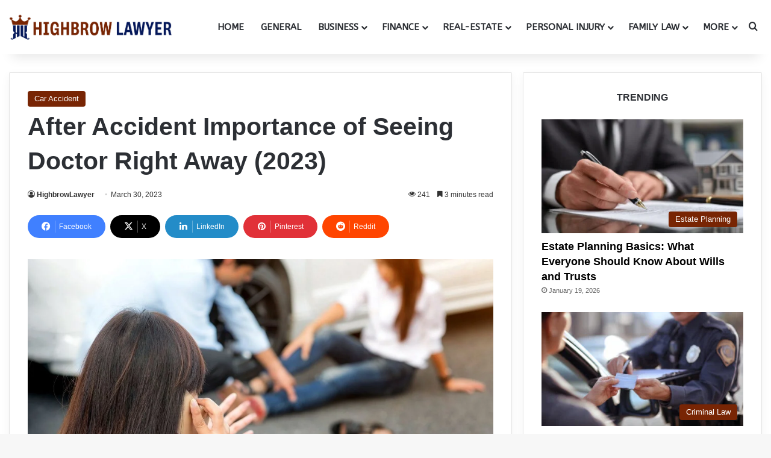

--- FILE ---
content_type: text/html; charset=UTF-8
request_url: https://www.highbrowlawyer.com/after-accident-importance-of-seeing-doctor/
body_size: 35338
content:
<!DOCTYPE html>
<html lang="en-US" class="" data-skin="light" prefix="og: https://ogp.me/ns#">
<head>
	<meta charset="UTF-8" />
	<link rel="profile" href="https://gmpg.org/xfn/11" />
	
<meta http-equiv='x-dns-prefetch-control' content='on'>
<link rel='dns-prefetch' href='//cdnjs.cloudflare.com' />
<link rel='dns-prefetch' href='//ajax.googleapis.com' />
<link rel='dns-prefetch' href='//fonts.googleapis.com' />
<link rel='dns-prefetch' href='//fonts.gstatic.com' />
<link rel='dns-prefetch' href='//s.gravatar.com' />
<link rel='dns-prefetch' href='//www.google-analytics.com' />
<link rel='preload' as='script' href='https://ajax.googleapis.com/ajax/libs/webfont/1/webfont.js'>

<!-- Search Engine Optimization by Rank Math - https://rankmath.com/ -->
<title>After Accident Importance of Seeing Doctor Right Away (2023) - HighbrowLawyer</title>
<meta name="description" content="In this article, we will discuss why it is important to see a doctor immediately after an accident."/>
<meta name="robots" content="follow, index, max-snippet:-1, max-video-preview:-1, max-image-preview:large"/>
<link rel="canonical" href="https://www.highbrowlawyer.com/after-accident-importance-of-seeing-doctor/" />
<meta property="og:locale" content="en_US" />
<meta property="og:type" content="article" />
<meta property="og:title" content="After Accident Importance of Seeing Doctor Right Away (2023) - HighbrowLawyer" />
<meta property="og:description" content="In this article, we will discuss why it is important to see a doctor immediately after an accident." />
<meta property="og:url" content="https://www.highbrowlawyer.com/after-accident-importance-of-seeing-doctor/" />
<meta property="og:site_name" content="Highbrow Lawyer" />
<meta property="article:tag" content="After Accident" />
<meta property="article:tag" content="After Accident Importance of Seeing Doctor Right Away" />
<meta property="article:tag" content="Doctor Right Away (2023)" />
<meta property="article:tag" content="Importance of Seeing Doctor Right Away (2023)" />
<meta property="article:section" content="Car Accident" />
<meta property="og:updated_time" content="2023-03-30T08:58:00-04:00" />
<meta property="og:image" content="http://highbrowlawyer.com/wp-content/uploads/2023/03/Importance-of-Seeing-a-Doctor-Right-Away-After-an-Accident-2023.png" />
<meta property="og:image:alt" content="Accident" />
<meta property="article:published_time" content="2023-03-30T08:56:57-04:00" />
<meta property="article:modified_time" content="2023-03-30T08:58:00-04:00" />
<meta name="twitter:card" content="summary_large_image" />
<meta name="twitter:title" content="After Accident Importance of Seeing Doctor Right Away (2023) - HighbrowLawyer" />
<meta name="twitter:description" content="In this article, we will discuss why it is important to see a doctor immediately after an accident." />
<meta name="twitter:image" content="http://highbrowlawyer.com/wp-content/uploads/2023/03/Importance-of-Seeing-a-Doctor-Right-Away-After-an-Accident-2023.png" />
<meta name="twitter:label1" content="Written by" />
<meta name="twitter:data1" content="HighbrowLawyer" />
<meta name="twitter:label2" content="Time to read" />
<meta name="twitter:data2" content="4 minutes" />
<script type="application/ld+json" class="rank-math-schema">{"@context":"https://schema.org","@graph":[{"@type":["LegalService","Organization"],"@id":"https://www.highbrowlawyer.com/#organization","name":"Highbrow Lawyer","url":"https://highbrowlawyer.com","logo":{"@type":"ImageObject","@id":"https://www.highbrowlawyer.com/#logo","url":"http://highbrowlawyer.com/wp-content/uploads/2023/03/Favicon.png","contentUrl":"http://highbrowlawyer.com/wp-content/uploads/2023/03/Favicon.png","caption":"Highbrow Lawyer","inLanguage":"en-US","width":"400","height":"400"},"openingHours":["Monday,Tuesday,Wednesday,Thursday,Friday,Saturday,Sunday 09:00-17:00"],"image":{"@id":"https://www.highbrowlawyer.com/#logo"}},{"@type":"WebSite","@id":"https://www.highbrowlawyer.com/#website","url":"https://www.highbrowlawyer.com","name":"Highbrow Lawyer","alternateName":"HighbrowLawyer","publisher":{"@id":"https://www.highbrowlawyer.com/#organization"},"inLanguage":"en-US"},{"@type":"ImageObject","@id":"http://highbrowlawyer.com/wp-content/uploads/2023/03/Importance-of-Seeing-a-Doctor-Right-Away-After-an-Accident-2023.png","url":"http://highbrowlawyer.com/wp-content/uploads/2023/03/Importance-of-Seeing-a-Doctor-Right-Away-After-an-Accident-2023.png","width":"200","height":"200","inLanguage":"en-US"},{"@type":"WebPage","@id":"https://www.highbrowlawyer.com/after-accident-importance-of-seeing-doctor/#webpage","url":"https://www.highbrowlawyer.com/after-accident-importance-of-seeing-doctor/","name":"After Accident Importance of Seeing Doctor Right Away (2023) - HighbrowLawyer","datePublished":"2023-03-30T08:56:57-04:00","dateModified":"2023-03-30T08:58:00-04:00","isPartOf":{"@id":"https://www.highbrowlawyer.com/#website"},"primaryImageOfPage":{"@id":"http://highbrowlawyer.com/wp-content/uploads/2023/03/Importance-of-Seeing-a-Doctor-Right-Away-After-an-Accident-2023.png"},"inLanguage":"en-US"},{"@type":"Person","@id":"https://www.highbrowlawyer.com/author/infohighbrowlawyer-com/","name":"HighbrowLawyer","url":"https://www.highbrowlawyer.com/author/infohighbrowlawyer-com/","image":{"@type":"ImageObject","@id":"https://secure.gravatar.com/avatar/81f2e149730e2844222a2c23cccceb87222d7a7fce947fa85002d887646d7d06?s=96&amp;d=mm&amp;r=g","url":"https://secure.gravatar.com/avatar/81f2e149730e2844222a2c23cccceb87222d7a7fce947fa85002d887646d7d06?s=96&amp;d=mm&amp;r=g","caption":"HighbrowLawyer","inLanguage":"en-US"},"sameAs":["https://highbrowlawyer.com"],"worksFor":{"@id":"https://www.highbrowlawyer.com/#organization"}},{"@type":"BlogPosting","headline":"After Accident Importance of Seeing Doctor Right Away (2023) - HighbrowLawyer","keywords":"Accident,After Accident Importance of Seeing Doctor,Importance of Seeing Doctor Right Away,After Accident,After Accident Importance of Seeing Doctor Right Away","datePublished":"2023-03-30T08:56:57-04:00","dateModified":"2023-03-30T08:58:00-04:00","articleSection":"Car Accident","author":{"@id":"https://www.highbrowlawyer.com/author/infohighbrowlawyer-com/","name":"HighbrowLawyer"},"publisher":{"@id":"https://www.highbrowlawyer.com/#organization"},"description":"In this article, we will discuss why it is important to see a doctor immediately after an accident.","name":"After Accident Importance of Seeing Doctor Right Away (2023) - HighbrowLawyer","@id":"https://www.highbrowlawyer.com/after-accident-importance-of-seeing-doctor/#richSnippet","isPartOf":{"@id":"https://www.highbrowlawyer.com/after-accident-importance-of-seeing-doctor/#webpage"},"image":{"@id":"http://highbrowlawyer.com/wp-content/uploads/2023/03/Importance-of-Seeing-a-Doctor-Right-Away-After-an-Accident-2023.png"},"inLanguage":"en-US","mainEntityOfPage":{"@id":"https://www.highbrowlawyer.com/after-accident-importance-of-seeing-doctor/#webpage"}}]}</script>
<!-- /Rank Math WordPress SEO plugin -->

<link rel="alternate" type="application/rss+xml" title="HighbrowLawyer &raquo; Feed" href="https://www.highbrowlawyer.com/feed/" />
<link rel="alternate" type="application/rss+xml" title="HighbrowLawyer &raquo; Comments Feed" href="https://www.highbrowlawyer.com/comments/feed/" />
<link rel="alternate" type="application/rss+xml" title="HighbrowLawyer &raquo; After Accident Importance of Seeing Doctor Right Away (2023) Comments Feed" href="https://www.highbrowlawyer.com/after-accident-importance-of-seeing-doctor/feed/" />

		<style type="text/css">
			:root{				
			--tie-preset-gradient-1: linear-gradient(135deg, rgba(6, 147, 227, 1) 0%, rgb(155, 81, 224) 100%);
			--tie-preset-gradient-2: linear-gradient(135deg, rgb(122, 220, 180) 0%, rgb(0, 208, 130) 100%);
			--tie-preset-gradient-3: linear-gradient(135deg, rgba(252, 185, 0, 1) 0%, rgba(255, 105, 0, 1) 100%);
			--tie-preset-gradient-4: linear-gradient(135deg, rgba(255, 105, 0, 1) 0%, rgb(207, 46, 46) 100%);
			--tie-preset-gradient-5: linear-gradient(135deg, rgb(238, 238, 238) 0%, rgb(169, 184, 195) 100%);
			--tie-preset-gradient-6: linear-gradient(135deg, rgb(74, 234, 220) 0%, rgb(151, 120, 209) 20%, rgb(207, 42, 186) 40%, rgb(238, 44, 130) 60%, rgb(251, 105, 98) 80%, rgb(254, 248, 76) 100%);
			--tie-preset-gradient-7: linear-gradient(135deg, rgb(255, 206, 236) 0%, rgb(152, 150, 240) 100%);
			--tie-preset-gradient-8: linear-gradient(135deg, rgb(254, 205, 165) 0%, rgb(254, 45, 45) 50%, rgb(107, 0, 62) 100%);
			--tie-preset-gradient-9: linear-gradient(135deg, rgb(255, 203, 112) 0%, rgb(199, 81, 192) 50%, rgb(65, 88, 208) 100%);
			--tie-preset-gradient-10: linear-gradient(135deg, rgb(255, 245, 203) 0%, rgb(182, 227, 212) 50%, rgb(51, 167, 181) 100%);
			--tie-preset-gradient-11: linear-gradient(135deg, rgb(202, 248, 128) 0%, rgb(113, 206, 126) 100%);
			--tie-preset-gradient-12: linear-gradient(135deg, rgb(2, 3, 129) 0%, rgb(40, 116, 252) 100%);
			--tie-preset-gradient-13: linear-gradient(135deg, #4D34FA, #ad34fa);
			--tie-preset-gradient-14: linear-gradient(135deg, #0057FF, #31B5FF);
			--tie-preset-gradient-15: linear-gradient(135deg, #FF007A, #FF81BD);
			--tie-preset-gradient-16: linear-gradient(135deg, #14111E, #4B4462);
			--tie-preset-gradient-17: linear-gradient(135deg, #F32758, #FFC581);

			
					--main-nav-background: #FFFFFF;
					--main-nav-secondry-background: rgba(0,0,0,0.03);
					--main-nav-primary-color: #0088ff;
					--main-nav-contrast-primary-color: #FFFFFF;
					--main-nav-text-color: #2c2f34;
					--main-nav-secondry-text-color: rgba(0,0,0,0.5);
					--main-nav-main-border-color: rgba(0,0,0,0.1);
					--main-nav-secondry-border-color: rgba(0,0,0,0.08);
				
			}
		</style>
	<link rel="alternate" title="oEmbed (JSON)" type="application/json+oembed" href="https://www.highbrowlawyer.com/wp-json/oembed/1.0/embed?url=https%3A%2F%2Fwww.highbrowlawyer.com%2Fafter-accident-importance-of-seeing-doctor%2F" />
<link rel="alternate" title="oEmbed (XML)" type="text/xml+oembed" href="https://www.highbrowlawyer.com/wp-json/oembed/1.0/embed?url=https%3A%2F%2Fwww.highbrowlawyer.com%2Fafter-accident-importance-of-seeing-doctor%2F&#038;format=xml" />
<meta name="viewport" content="width=device-width, initial-scale=1.0" />		<!-- This site uses the Google Analytics by MonsterInsights plugin v9.11.1 - Using Analytics tracking - https://www.monsterinsights.com/ -->
							<script src="//www.googletagmanager.com/gtag/js?id=G-53ZT1L97FJ"  data-cfasync="false" data-wpfc-render="false" type="text/javascript" async></script>
			<script data-cfasync="false" data-wpfc-render="false" type="text/javascript">
				var mi_version = '9.11.1';
				var mi_track_user = true;
				var mi_no_track_reason = '';
								var MonsterInsightsDefaultLocations = {"page_location":"https:\/\/www.highbrowlawyer.com\/after-accident-importance-of-seeing-doctor\/"};
								if ( typeof MonsterInsightsPrivacyGuardFilter === 'function' ) {
					var MonsterInsightsLocations = (typeof MonsterInsightsExcludeQuery === 'object') ? MonsterInsightsPrivacyGuardFilter( MonsterInsightsExcludeQuery ) : MonsterInsightsPrivacyGuardFilter( MonsterInsightsDefaultLocations );
				} else {
					var MonsterInsightsLocations = (typeof MonsterInsightsExcludeQuery === 'object') ? MonsterInsightsExcludeQuery : MonsterInsightsDefaultLocations;
				}

								var disableStrs = [
										'ga-disable-G-53ZT1L97FJ',
									];

				/* Function to detect opted out users */
				function __gtagTrackerIsOptedOut() {
					for (var index = 0; index < disableStrs.length; index++) {
						if (document.cookie.indexOf(disableStrs[index] + '=true') > -1) {
							return true;
						}
					}

					return false;
				}

				/* Disable tracking if the opt-out cookie exists. */
				if (__gtagTrackerIsOptedOut()) {
					for (var index = 0; index < disableStrs.length; index++) {
						window[disableStrs[index]] = true;
					}
				}

				/* Opt-out function */
				function __gtagTrackerOptout() {
					for (var index = 0; index < disableStrs.length; index++) {
						document.cookie = disableStrs[index] + '=true; expires=Thu, 31 Dec 2099 23:59:59 UTC; path=/';
						window[disableStrs[index]] = true;
					}
				}

				if ('undefined' === typeof gaOptout) {
					function gaOptout() {
						__gtagTrackerOptout();
					}
				}
								window.dataLayer = window.dataLayer || [];

				window.MonsterInsightsDualTracker = {
					helpers: {},
					trackers: {},
				};
				if (mi_track_user) {
					function __gtagDataLayer() {
						dataLayer.push(arguments);
					}

					function __gtagTracker(type, name, parameters) {
						if (!parameters) {
							parameters = {};
						}

						if (parameters.send_to) {
							__gtagDataLayer.apply(null, arguments);
							return;
						}

						if (type === 'event') {
														parameters.send_to = monsterinsights_frontend.v4_id;
							var hookName = name;
							if (typeof parameters['event_category'] !== 'undefined') {
								hookName = parameters['event_category'] + ':' + name;
							}

							if (typeof MonsterInsightsDualTracker.trackers[hookName] !== 'undefined') {
								MonsterInsightsDualTracker.trackers[hookName](parameters);
							} else {
								__gtagDataLayer('event', name, parameters);
							}
							
						} else {
							__gtagDataLayer.apply(null, arguments);
						}
					}

					__gtagTracker('js', new Date());
					__gtagTracker('set', {
						'developer_id.dZGIzZG': true,
											});
					if ( MonsterInsightsLocations.page_location ) {
						__gtagTracker('set', MonsterInsightsLocations);
					}
										__gtagTracker('config', 'G-53ZT1L97FJ', {"forceSSL":"true","link_attribution":"true"} );
										window.gtag = __gtagTracker;										(function () {
						/* https://developers.google.com/analytics/devguides/collection/analyticsjs/ */
						/* ga and __gaTracker compatibility shim. */
						var noopfn = function () {
							return null;
						};
						var newtracker = function () {
							return new Tracker();
						};
						var Tracker = function () {
							return null;
						};
						var p = Tracker.prototype;
						p.get = noopfn;
						p.set = noopfn;
						p.send = function () {
							var args = Array.prototype.slice.call(arguments);
							args.unshift('send');
							__gaTracker.apply(null, args);
						};
						var __gaTracker = function () {
							var len = arguments.length;
							if (len === 0) {
								return;
							}
							var f = arguments[len - 1];
							if (typeof f !== 'object' || f === null || typeof f.hitCallback !== 'function') {
								if ('send' === arguments[0]) {
									var hitConverted, hitObject = false, action;
									if ('event' === arguments[1]) {
										if ('undefined' !== typeof arguments[3]) {
											hitObject = {
												'eventAction': arguments[3],
												'eventCategory': arguments[2],
												'eventLabel': arguments[4],
												'value': arguments[5] ? arguments[5] : 1,
											}
										}
									}
									if ('pageview' === arguments[1]) {
										if ('undefined' !== typeof arguments[2]) {
											hitObject = {
												'eventAction': 'page_view',
												'page_path': arguments[2],
											}
										}
									}
									if (typeof arguments[2] === 'object') {
										hitObject = arguments[2];
									}
									if (typeof arguments[5] === 'object') {
										Object.assign(hitObject, arguments[5]);
									}
									if ('undefined' !== typeof arguments[1].hitType) {
										hitObject = arguments[1];
										if ('pageview' === hitObject.hitType) {
											hitObject.eventAction = 'page_view';
										}
									}
									if (hitObject) {
										action = 'timing' === arguments[1].hitType ? 'timing_complete' : hitObject.eventAction;
										hitConverted = mapArgs(hitObject);
										__gtagTracker('event', action, hitConverted);
									}
								}
								return;
							}

							function mapArgs(args) {
								var arg, hit = {};
								var gaMap = {
									'eventCategory': 'event_category',
									'eventAction': 'event_action',
									'eventLabel': 'event_label',
									'eventValue': 'event_value',
									'nonInteraction': 'non_interaction',
									'timingCategory': 'event_category',
									'timingVar': 'name',
									'timingValue': 'value',
									'timingLabel': 'event_label',
									'page': 'page_path',
									'location': 'page_location',
									'title': 'page_title',
									'referrer' : 'page_referrer',
								};
								for (arg in args) {
																		if (!(!args.hasOwnProperty(arg) || !gaMap.hasOwnProperty(arg))) {
										hit[gaMap[arg]] = args[arg];
									} else {
										hit[arg] = args[arg];
									}
								}
								return hit;
							}

							try {
								f.hitCallback();
							} catch (ex) {
							}
						};
						__gaTracker.create = newtracker;
						__gaTracker.getByName = newtracker;
						__gaTracker.getAll = function () {
							return [];
						};
						__gaTracker.remove = noopfn;
						__gaTracker.loaded = true;
						window['__gaTracker'] = __gaTracker;
					})();
									} else {
										console.log("");
					(function () {
						function __gtagTracker() {
							return null;
						}

						window['__gtagTracker'] = __gtagTracker;
						window['gtag'] = __gtagTracker;
					})();
									}
			</script>
							<!-- / Google Analytics by MonsterInsights -->
		<style id='wp-img-auto-sizes-contain-inline-css' type='text/css'>
img:is([sizes=auto i],[sizes^="auto," i]){contain-intrinsic-size:3000px 1500px}
/*# sourceURL=wp-img-auto-sizes-contain-inline-css */
</style>
<link rel='stylesheet' id='formidable-css' href='https://www.highbrowlawyer.com/wp-content/plugins/formidable/css/formidableforms.css?ver=1219504' type='text/css' media='all' />
<style id='wp-emoji-styles-inline-css' type='text/css'>

	img.wp-smiley, img.emoji {
		display: inline !important;
		border: none !important;
		box-shadow: none !important;
		height: 1em !important;
		width: 1em !important;
		margin: 0 0.07em !important;
		vertical-align: -0.1em !important;
		background: none !important;
		padding: 0 !important;
	}
/*# sourceURL=wp-emoji-styles-inline-css */
</style>
<link rel='stylesheet' id='kk-star-ratings-css' href='https://www.highbrowlawyer.com/wp-content/plugins/kk-star-ratings/src/core/public/css/kk-star-ratings.min.css?ver=5.4.10.3' type='text/css' media='all' />
<link rel='stylesheet' id='taqyeem-buttons-style-css' href='https://www.highbrowlawyer.com/wp-content/plugins/taqyeem-buttons/assets/style.css?ver=6.9' type='text/css' media='all' />
<link rel='stylesheet' id='theme-my-login-css' href='https://www.highbrowlawyer.com/wp-content/plugins/theme-my-login/assets/styles/theme-my-login.min.css?ver=7.1.14' type='text/css' media='all' />
<link rel='stylesheet' id='ez-toc-css' href='https://www.highbrowlawyer.com/wp-content/plugins/easy-table-of-contents/assets/css/screen.min.css?ver=2.0.79.2' type='text/css' media='all' />
<style id='ez-toc-inline-css' type='text/css'>
div#ez-toc-container .ez-toc-title {font-size: 120%;}div#ez-toc-container .ez-toc-title {font-weight: 500;}div#ez-toc-container ul li , div#ez-toc-container ul li a {font-size: 100%;}div#ez-toc-container ul li , div#ez-toc-container ul li a {font-weight: 400;}div#ez-toc-container nav ul ul li {font-size: 95%;}.ez-toc-box-title {font-weight: bold; margin-bottom: 10px; text-align: center; text-transform: uppercase; letter-spacing: 1px; color: #666; padding-bottom: 5px;position:absolute;top:-4%;left:5%;background-color: inherit;transition: top 0.3s ease;}.ez-toc-box-title.toc-closed {top:-25%;}
.ez-toc-container-direction {direction: ltr;}.ez-toc-counter ul{counter-reset: item ;}.ez-toc-counter nav ul li a::before {content: counters(item, '.', decimal) '. ';display: inline-block;counter-increment: item;flex-grow: 0;flex-shrink: 0;margin-right: .2em; float: left; }.ez-toc-widget-direction {direction: ltr;}.ez-toc-widget-container ul{counter-reset: item ;}.ez-toc-widget-container nav ul li a::before {content: counters(item, '.', decimal) '. ';display: inline-block;counter-increment: item;flex-grow: 0;flex-shrink: 0;margin-right: .2em; float: left; }
/*# sourceURL=ez-toc-inline-css */
</style>
<link rel='stylesheet' id='tie-css-base-css' href='https://www.highbrowlawyer.com/wp-content/themes/HBL/assets/css/base.min.css?ver=7.3.9' type='text/css' media='all' />
<link rel='stylesheet' id='tie-css-styles-css' href='https://www.highbrowlawyer.com/wp-content/themes/HBL/assets/css/style.min.css?ver=7.3.9' type='text/css' media='all' />
<link rel='stylesheet' id='tie-css-widgets-css' href='https://www.highbrowlawyer.com/wp-content/themes/HBL/assets/css/widgets.min.css?ver=7.3.9' type='text/css' media='all' />
<link rel='stylesheet' id='tie-css-helpers-css' href='https://www.highbrowlawyer.com/wp-content/themes/HBL/assets/css/helpers.min.css?ver=7.3.9' type='text/css' media='all' />
<link rel='stylesheet' id='tie-fontawesome5-css' href='https://www.highbrowlawyer.com/wp-content/themes/HBL/assets/css/fontawesome.css?ver=7.3.9' type='text/css' media='all' />
<link rel='stylesheet' id='tie-css-ilightbox-css' href='https://www.highbrowlawyer.com/wp-content/themes/HBL/assets/ilightbox/dark-skin/skin.css?ver=7.3.9' type='text/css' media='all' />
<link rel='stylesheet' id='tie-css-shortcodes-css' href='https://www.highbrowlawyer.com/wp-content/themes/HBL/assets/css/plugins/shortcodes.min.css?ver=7.3.9' type='text/css' media='all' />
<link rel='stylesheet' id='tie-css-single-css' href='https://www.highbrowlawyer.com/wp-content/themes/HBL/assets/css/single.min.css?ver=7.3.9' type='text/css' media='all' />
<link rel='stylesheet' id='tie-css-print-css' href='https://www.highbrowlawyer.com/wp-content/themes/HBL/assets/css/print.css?ver=7.3.9' type='text/css' media='print' />
<link rel='stylesheet' id='taqyeem-styles-css' href='https://www.highbrowlawyer.com/wp-content/themes/HBL/assets/css/plugins/taqyeem.min.css?ver=7.3.9' type='text/css' media='all' />
<style id='taqyeem-styles-inline-css' type='text/css'>
.wf-active #main-nav .main-menu > ul > li > a{font-family: 'ABeeZee';}#main-nav .main-menu > ul > li > a{font-size: 15px;font-weight: 600;text-transform: uppercase;}#main-nav .main-menu > ul ul li a{text-transform: uppercase;}#mobile-menu li a{text-transform: uppercase;}#tie-wrapper .mag-box-title h3{font-size: 16px;font-weight: 700;text-transform: uppercase;}#footer .widget-title .the-subtitle{font-size: 16px;font-weight: 700;text-transform: uppercase;}#tie-wrapper .widget-title .the-subtitle,#tie-wrapper #comments-title,#tie-wrapper .comment-reply-title,#tie-wrapper .woocommerce-tabs .panel h2,#tie-wrapper .related.products h2,#tie-wrapper #bbpress-forums #new-post > fieldset.bbp-form > legend,#tie-wrapper .entry-content .review-box-header{font-size: 16px;font-weight: 700;text-transform: uppercase;}:root:root{--brand-color: #782504;--dark-brand-color: #460000;--bright-color: #FFFFFF;--base-color: #2c2f34;}#reading-position-indicator{box-shadow: 0 0 10px rgba( 120,37,4,0.7);}:root:root{--brand-color: #782504;--dark-brand-color: #460000;--bright-color: #FFFFFF;--base-color: #2c2f34;}#reading-position-indicator{box-shadow: 0 0 10px rgba( 120,37,4,0.7);}.tie-weather-widget.widget,.container-wrapper{box-shadow: 0 5px 15px 0 rgba(0,0,0,0.05);}.dark-skin .tie-weather-widget.widget,.dark-skin .container-wrapper{box-shadow: 0 5px 15px 0 rgba(0,0,0,0.2);}.main-slider .slide-bg,.main-slider .slide{background-position: center center;}#content a:hover{text-decoration: underline !important;}#tie-container a.post-title:hover,#tie-container .post-title a:hover,#tie-container .thumb-overlay .thumb-title a:hover{background-size: 100% 2px;text-decoration: none !important;}a.post-title,.post-title a{background-image: linear-gradient(to bottom,#000 0%,#000 98%);background-size: 0 1px;background-repeat: no-repeat;background-position: left 100%;color: #000;}.dark-skin a.post-title,.dark-skin .post-title a{color: #fff;background-image: linear-gradient(to bottom,#fff 0%,#fff 98%);}#header-notification-bar{background: var( --tie-preset-gradient-13 );}#header-notification-bar{--tie-buttons-color: #FFFFFF;--tie-buttons-border-color: #FFFFFF;--tie-buttons-hover-color: #e1e1e1;--tie-buttons-hover-text: #000000;}#header-notification-bar{--tie-buttons-text: #000000;}#top-nav,#top-nav .sub-menu,#top-nav .comp-sub-menu,#top-nav .ticker-content,#top-nav .ticker-swipe,.top-nav-boxed #top-nav .topbar-wrapper,.top-nav-dark .top-menu ul,#autocomplete-suggestions.search-in-top-nav{background-color : #f5f5f5;}#top-nav *,#autocomplete-suggestions.search-in-top-nav{border-color: rgba( #000000,0.08);}#top-nav .icon-basecloud-bg:after{color: #f5f5f5;}#top-nav a:not(:hover),#top-nav input,#top-nav #search-submit,#top-nav .fa-spinner,#top-nav .dropdown-social-icons li a span,#top-nav .components > li .social-link:not(:hover) span,#autocomplete-suggestions.search-in-top-nav a{color: #444444;}#top-nav input::-moz-placeholder{color: #444444;}#top-nav input:-moz-placeholder{color: #444444;}#top-nav input:-ms-input-placeholder{color: #444444;}#top-nav input::-webkit-input-placeholder{color: #444444;}#top-nav,.search-in-top-nav{--tie-buttons-color: #a83c01;--tie-buttons-border-color: #a83c01;--tie-buttons-text: #FFFFFF;--tie-buttons-hover-color: #8a1e00;}#top-nav a:hover,#top-nav .menu li:hover > a,#top-nav .menu > .tie-current-menu > a,#top-nav .components > li:hover > a,#top-nav .components #search-submit:hover,#autocomplete-suggestions.search-in-top-nav .post-title a:hover{color: #a83c01;}#top-nav,#top-nav .comp-sub-menu,#top-nav .tie-weather-widget{color: #777777;}#autocomplete-suggestions.search-in-top-nav .post-meta,#autocomplete-suggestions.search-in-top-nav .post-meta a:not(:hover){color: rgba( 119,119,119,0.7 );}#top-nav .weather-icon .icon-cloud,#top-nav .weather-icon .icon-basecloud-bg,#top-nav .weather-icon .icon-cloud-behind{color: #777777 !important;}#theme-header:not(.main-nav-boxed) #main-nav,.main-nav-boxed .main-menu-wrapper{border-right: 0 none !important;border-left : 0 none !important;border-top : 0 none !important;}#footer{background-color: #212121;}#site-info{background-color: #05175a;}#footer .posts-list-counter .posts-list-items li.widget-post-list:before{border-color: #212121;}#footer .timeline-widget a .date:before{border-color: rgba(33,33,33,0.8);}#footer .footer-boxed-widget-area,#footer textarea,#footer input:not([type=submit]),#footer select,#footer code,#footer kbd,#footer pre,#footer samp,#footer .show-more-button,#footer .slider-links .tie-slider-nav span,#footer #wp-calendar,#footer #wp-calendar tbody td,#footer #wp-calendar thead th,#footer .widget.buddypress .item-options a{border-color: rgba(255,255,255,0.1);}#footer .social-statistics-widget .white-bg li.social-icons-item a,#footer .widget_tag_cloud .tagcloud a,#footer .latest-tweets-widget .slider-links .tie-slider-nav span,#footer .widget_layered_nav_filters a{border-color: rgba(255,255,255,0.1);}#footer .social-statistics-widget .white-bg li:before{background: rgba(255,255,255,0.1);}.site-footer #wp-calendar tbody td{background: rgba(255,255,255,0.02);}#footer .white-bg .social-icons-item a span.followers span,#footer .circle-three-cols .social-icons-item a .followers-num,#footer .circle-three-cols .social-icons-item a .followers-name{color: rgba(255,255,255,0.8);}#footer .timeline-widget ul:before,#footer .timeline-widget a:not(:hover) .date:before{background-color: #030303;}#footer .widget-title,#footer .widget-title a:not(:hover){color: #ffffff;}#footer,#footer textarea,#footer input:not([type='submit']),#footer select,#footer #wp-calendar tbody,#footer .tie-slider-nav li span:not(:hover),#footer .widget_categories li a:before,#footer .widget_product_categories li a:before,#footer .widget_layered_nav li a:before,#footer .widget_archive li a:before,#footer .widget_nav_menu li a:before,#footer .widget_meta li a:before,#footer .widget_pages li a:before,#footer .widget_recent_entries li a:before,#footer .widget_display_forums li a:before,#footer .widget_display_views li a:before,#footer .widget_rss li a:before,#footer .widget_display_stats dt:before,#footer .subscribe-widget-content h3,#footer .about-author .social-icons a:not(:hover) span{color: #ffffff;}#footer post-widget-body .meta-item,#footer .post-meta,#footer .stream-title,#footer.dark-skin .timeline-widget .date,#footer .wp-caption .wp-caption-text,#footer .rss-date{color: rgba(255,255,255,0.7);}#footer input::-moz-placeholder{color: #ffffff;}#footer input:-moz-placeholder{color: #ffffff;}#footer input:-ms-input-placeholder{color: #ffffff;}#footer input::-webkit-input-placeholder{color: #ffffff;}#site-info,#site-info ul.social-icons li a:not(:hover) span{color: #ffffff;}#footer .site-info a:not(:hover){color: #ffffff;}@media (min-width: 1200px){.container{width: auto;}}.boxed-layout #tie-wrapper,.boxed-layout .fixed-nav{max-width: 1310px;}@media (min-width: 1280px){.container,.wide-next-prev-slider-wrapper .slider-main-container{max-width: 1280px;}}.meta-views.meta-item .tie-icon-fire:before{content: "\f06e" !important;}@media (max-width: 991px){#theme-header.has-normal-width-logo #logo img {width:220px !important;max-width:100% !important;height: auto !important;max-height: 200px !important;}}
/*# sourceURL=taqyeem-styles-inline-css */
</style>
<script type="text/javascript" src="https://www.highbrowlawyer.com/wp-content/plugins/google-analytics-for-wordpress/assets/js/frontend-gtag.min.js?ver=9.11.1" id="monsterinsights-frontend-script-js" async="async" data-wp-strategy="async"></script>
<script data-cfasync="false" data-wpfc-render="false" type="text/javascript" id='monsterinsights-frontend-script-js-extra'>/* <![CDATA[ */
var monsterinsights_frontend = {"js_events_tracking":"true","download_extensions":"doc,pdf,ppt,zip,xls,docx,pptx,xlsx","inbound_paths":"[{\"path\":\"\\\/go\\\/\",\"label\":\"affiliate\"},{\"path\":\"\\\/recommend\\\/\",\"label\":\"affiliate\"}]","home_url":"https:\/\/www.highbrowlawyer.com","hash_tracking":"false","v4_id":"G-53ZT1L97FJ"};/* ]]> */
</script>
<script type="text/javascript" src="https://www.highbrowlawyer.com/wp-includes/js/jquery/jquery.min.js?ver=3.7.1" id="jquery-core-js"></script>
<script type="text/javascript" src="https://www.highbrowlawyer.com/wp-includes/js/jquery/jquery-migrate.min.js?ver=3.4.1" id="jquery-migrate-js"></script>
<link rel="https://api.w.org/" href="https://www.highbrowlawyer.com/wp-json/" /><link rel="alternate" title="JSON" type="application/json" href="https://www.highbrowlawyer.com/wp-json/wp/v2/posts/247" /><link rel="EditURI" type="application/rsd+xml" title="RSD" href="https://www.highbrowlawyer.com/xmlrpc.php?rsd" />
<meta name="generator" content="WordPress 6.9" />
<link rel='shortlink' href='https://www.highbrowlawyer.com/?p=247' />
<script type='text/javascript'>
/* <![CDATA[ */
var taqyeem = {"ajaxurl":"https://www.highbrowlawyer.com/wp-admin/admin-ajax.php" , "your_rating":"Your Rating:"};
/* ]]> */
</script>

<meta http-equiv="X-UA-Compatible" content="IE=edge"><meta name="icopify-verification" content="raqifluz147811173f381ce552605ec183f37">
<meta name="publication-media-verification" content="2624749c4d444f4ca2adc44b2cb5faeb">
<meta name="publisuites-verify-code" content="aHR0cHM6Ly93d3cuaGlnaGJyb3dsYXd5ZXIuY29t" />
<link rel="icon" href="https://www.highbrowlawyer.com/wp-content/uploads/2025/07/cropped-Fav-32x32.png" sizes="32x32" />
<link rel="icon" href="https://www.highbrowlawyer.com/wp-content/uploads/2025/07/cropped-Fav-192x192.png" sizes="192x192" />
<link rel="apple-touch-icon" href="https://www.highbrowlawyer.com/wp-content/uploads/2025/07/cropped-Fav-180x180.png" />
<meta name="msapplication-TileImage" content="https://www.highbrowlawyer.com/wp-content/uploads/2025/07/cropped-Fav-270x270.png" />
<style id='global-styles-inline-css' type='text/css'>
:root{--wp--preset--aspect-ratio--square: 1;--wp--preset--aspect-ratio--4-3: 4/3;--wp--preset--aspect-ratio--3-4: 3/4;--wp--preset--aspect-ratio--3-2: 3/2;--wp--preset--aspect-ratio--2-3: 2/3;--wp--preset--aspect-ratio--16-9: 16/9;--wp--preset--aspect-ratio--9-16: 9/16;--wp--preset--color--black: #000000;--wp--preset--color--cyan-bluish-gray: #abb8c3;--wp--preset--color--white: #ffffff;--wp--preset--color--pale-pink: #f78da7;--wp--preset--color--vivid-red: #cf2e2e;--wp--preset--color--luminous-vivid-orange: #ff6900;--wp--preset--color--luminous-vivid-amber: #fcb900;--wp--preset--color--light-green-cyan: #7bdcb5;--wp--preset--color--vivid-green-cyan: #00d084;--wp--preset--color--pale-cyan-blue: #8ed1fc;--wp--preset--color--vivid-cyan-blue: #0693e3;--wp--preset--color--vivid-purple: #9b51e0;--wp--preset--color--global-color: #782504;--wp--preset--gradient--vivid-cyan-blue-to-vivid-purple: linear-gradient(135deg,rgb(6,147,227) 0%,rgb(155,81,224) 100%);--wp--preset--gradient--light-green-cyan-to-vivid-green-cyan: linear-gradient(135deg,rgb(122,220,180) 0%,rgb(0,208,130) 100%);--wp--preset--gradient--luminous-vivid-amber-to-luminous-vivid-orange: linear-gradient(135deg,rgb(252,185,0) 0%,rgb(255,105,0) 100%);--wp--preset--gradient--luminous-vivid-orange-to-vivid-red: linear-gradient(135deg,rgb(255,105,0) 0%,rgb(207,46,46) 100%);--wp--preset--gradient--very-light-gray-to-cyan-bluish-gray: linear-gradient(135deg,rgb(238,238,238) 0%,rgb(169,184,195) 100%);--wp--preset--gradient--cool-to-warm-spectrum: linear-gradient(135deg,rgb(74,234,220) 0%,rgb(151,120,209) 20%,rgb(207,42,186) 40%,rgb(238,44,130) 60%,rgb(251,105,98) 80%,rgb(254,248,76) 100%);--wp--preset--gradient--blush-light-purple: linear-gradient(135deg,rgb(255,206,236) 0%,rgb(152,150,240) 100%);--wp--preset--gradient--blush-bordeaux: linear-gradient(135deg,rgb(254,205,165) 0%,rgb(254,45,45) 50%,rgb(107,0,62) 100%);--wp--preset--gradient--luminous-dusk: linear-gradient(135deg,rgb(255,203,112) 0%,rgb(199,81,192) 50%,rgb(65,88,208) 100%);--wp--preset--gradient--pale-ocean: linear-gradient(135deg,rgb(255,245,203) 0%,rgb(182,227,212) 50%,rgb(51,167,181) 100%);--wp--preset--gradient--electric-grass: linear-gradient(135deg,rgb(202,248,128) 0%,rgb(113,206,126) 100%);--wp--preset--gradient--midnight: linear-gradient(135deg,rgb(2,3,129) 0%,rgb(40,116,252) 100%);--wp--preset--font-size--small: 13px;--wp--preset--font-size--medium: 20px;--wp--preset--font-size--large: 36px;--wp--preset--font-size--x-large: 42px;--wp--preset--spacing--20: 0.44rem;--wp--preset--spacing--30: 0.67rem;--wp--preset--spacing--40: 1rem;--wp--preset--spacing--50: 1.5rem;--wp--preset--spacing--60: 2.25rem;--wp--preset--spacing--70: 3.38rem;--wp--preset--spacing--80: 5.06rem;--wp--preset--shadow--natural: 6px 6px 9px rgba(0, 0, 0, 0.2);--wp--preset--shadow--deep: 12px 12px 50px rgba(0, 0, 0, 0.4);--wp--preset--shadow--sharp: 6px 6px 0px rgba(0, 0, 0, 0.2);--wp--preset--shadow--outlined: 6px 6px 0px -3px rgb(255, 255, 255), 6px 6px rgb(0, 0, 0);--wp--preset--shadow--crisp: 6px 6px 0px rgb(0, 0, 0);}:where(.is-layout-flex){gap: 0.5em;}:where(.is-layout-grid){gap: 0.5em;}body .is-layout-flex{display: flex;}.is-layout-flex{flex-wrap: wrap;align-items: center;}.is-layout-flex > :is(*, div){margin: 0;}body .is-layout-grid{display: grid;}.is-layout-grid > :is(*, div){margin: 0;}:where(.wp-block-columns.is-layout-flex){gap: 2em;}:where(.wp-block-columns.is-layout-grid){gap: 2em;}:where(.wp-block-post-template.is-layout-flex){gap: 1.25em;}:where(.wp-block-post-template.is-layout-grid){gap: 1.25em;}.has-black-color{color: var(--wp--preset--color--black) !important;}.has-cyan-bluish-gray-color{color: var(--wp--preset--color--cyan-bluish-gray) !important;}.has-white-color{color: var(--wp--preset--color--white) !important;}.has-pale-pink-color{color: var(--wp--preset--color--pale-pink) !important;}.has-vivid-red-color{color: var(--wp--preset--color--vivid-red) !important;}.has-luminous-vivid-orange-color{color: var(--wp--preset--color--luminous-vivid-orange) !important;}.has-luminous-vivid-amber-color{color: var(--wp--preset--color--luminous-vivid-amber) !important;}.has-light-green-cyan-color{color: var(--wp--preset--color--light-green-cyan) !important;}.has-vivid-green-cyan-color{color: var(--wp--preset--color--vivid-green-cyan) !important;}.has-pale-cyan-blue-color{color: var(--wp--preset--color--pale-cyan-blue) !important;}.has-vivid-cyan-blue-color{color: var(--wp--preset--color--vivid-cyan-blue) !important;}.has-vivid-purple-color{color: var(--wp--preset--color--vivid-purple) !important;}.has-black-background-color{background-color: var(--wp--preset--color--black) !important;}.has-cyan-bluish-gray-background-color{background-color: var(--wp--preset--color--cyan-bluish-gray) !important;}.has-white-background-color{background-color: var(--wp--preset--color--white) !important;}.has-pale-pink-background-color{background-color: var(--wp--preset--color--pale-pink) !important;}.has-vivid-red-background-color{background-color: var(--wp--preset--color--vivid-red) !important;}.has-luminous-vivid-orange-background-color{background-color: var(--wp--preset--color--luminous-vivid-orange) !important;}.has-luminous-vivid-amber-background-color{background-color: var(--wp--preset--color--luminous-vivid-amber) !important;}.has-light-green-cyan-background-color{background-color: var(--wp--preset--color--light-green-cyan) !important;}.has-vivid-green-cyan-background-color{background-color: var(--wp--preset--color--vivid-green-cyan) !important;}.has-pale-cyan-blue-background-color{background-color: var(--wp--preset--color--pale-cyan-blue) !important;}.has-vivid-cyan-blue-background-color{background-color: var(--wp--preset--color--vivid-cyan-blue) !important;}.has-vivid-purple-background-color{background-color: var(--wp--preset--color--vivid-purple) !important;}.has-black-border-color{border-color: var(--wp--preset--color--black) !important;}.has-cyan-bluish-gray-border-color{border-color: var(--wp--preset--color--cyan-bluish-gray) !important;}.has-white-border-color{border-color: var(--wp--preset--color--white) !important;}.has-pale-pink-border-color{border-color: var(--wp--preset--color--pale-pink) !important;}.has-vivid-red-border-color{border-color: var(--wp--preset--color--vivid-red) !important;}.has-luminous-vivid-orange-border-color{border-color: var(--wp--preset--color--luminous-vivid-orange) !important;}.has-luminous-vivid-amber-border-color{border-color: var(--wp--preset--color--luminous-vivid-amber) !important;}.has-light-green-cyan-border-color{border-color: var(--wp--preset--color--light-green-cyan) !important;}.has-vivid-green-cyan-border-color{border-color: var(--wp--preset--color--vivid-green-cyan) !important;}.has-pale-cyan-blue-border-color{border-color: var(--wp--preset--color--pale-cyan-blue) !important;}.has-vivid-cyan-blue-border-color{border-color: var(--wp--preset--color--vivid-cyan-blue) !important;}.has-vivid-purple-border-color{border-color: var(--wp--preset--color--vivid-purple) !important;}.has-vivid-cyan-blue-to-vivid-purple-gradient-background{background: var(--wp--preset--gradient--vivid-cyan-blue-to-vivid-purple) !important;}.has-light-green-cyan-to-vivid-green-cyan-gradient-background{background: var(--wp--preset--gradient--light-green-cyan-to-vivid-green-cyan) !important;}.has-luminous-vivid-amber-to-luminous-vivid-orange-gradient-background{background: var(--wp--preset--gradient--luminous-vivid-amber-to-luminous-vivid-orange) !important;}.has-luminous-vivid-orange-to-vivid-red-gradient-background{background: var(--wp--preset--gradient--luminous-vivid-orange-to-vivid-red) !important;}.has-very-light-gray-to-cyan-bluish-gray-gradient-background{background: var(--wp--preset--gradient--very-light-gray-to-cyan-bluish-gray) !important;}.has-cool-to-warm-spectrum-gradient-background{background: var(--wp--preset--gradient--cool-to-warm-spectrum) !important;}.has-blush-light-purple-gradient-background{background: var(--wp--preset--gradient--blush-light-purple) !important;}.has-blush-bordeaux-gradient-background{background: var(--wp--preset--gradient--blush-bordeaux) !important;}.has-luminous-dusk-gradient-background{background: var(--wp--preset--gradient--luminous-dusk) !important;}.has-pale-ocean-gradient-background{background: var(--wp--preset--gradient--pale-ocean) !important;}.has-electric-grass-gradient-background{background: var(--wp--preset--gradient--electric-grass) !important;}.has-midnight-gradient-background{background: var(--wp--preset--gradient--midnight) !important;}.has-small-font-size{font-size: var(--wp--preset--font-size--small) !important;}.has-medium-font-size{font-size: var(--wp--preset--font-size--medium) !important;}.has-large-font-size{font-size: var(--wp--preset--font-size--large) !important;}.has-x-large-font-size{font-size: var(--wp--preset--font-size--x-large) !important;}
/*# sourceURL=global-styles-inline-css */
</style>
</head>

<body id="tie-body" class="wp-singular post-template-default single single-post postid-247 single-format-standard wp-theme-HBL tie-no-js wrapper-has-shadow block-head-9 magazine1 is-thumb-overlay-disabled is-desktop is-header-layout-1 sidebar-right has-sidebar post-layout-1 narrow-title-narrow-media tie-auto-dropcap has-mobile-share">



<div class="background-overlay">

	<div id="tie-container" class="site tie-container">

		
		<div id="tie-wrapper">

			
<header id="theme-header" class="theme-header header-layout-1 main-nav-light main-nav-default-light main-nav-below no-stream-item has-shadow is-stretch-header has-normal-width-logo mobile-header-centered">
	
<div class="main-nav-wrapper">
	<nav id="main-nav" data-skin="search-in-main-nav" class="main-nav header-nav live-search-parent menu-style-minimal" style="line-height:90px" aria-label="Primary Navigation">
		<div class="container">

			<div class="main-menu-wrapper">

				<div id="mobile-header-components-area_1" class="mobile-header-components"><ul class="components"><li class="mobile-component_menu custom-menu-link"><a href="#" id="mobile-menu-icon" class=""><span class="tie-mobile-menu-icon nav-icon is-layout-1"></span><span class="screen-reader-text">Menu</span></a></li></ul></div>
						<div class="header-layout-1-logo" style="width:280px">
							
		<div id="logo" class="image-logo" >

			
			<a title="HighbrowLawyer" href="https://www.highbrowlawyer.com/">
				
				<picture class="tie-logo-default tie-logo-picture">
					<source class="tie-logo-source-default tie-logo-source" srcset="https://www.highbrowlawyer.com/wp-content/uploads/2025/10/Highbrow_Lawyer_Logo.png" media="(max-width:991px)">
					<source class="tie-logo-source-default tie-logo-source" srcset="https://www.highbrowlawyer.com/wp-content/uploads/2025/10/Highbrow_Lawyer_Logo.png">
					<img class="tie-logo-img-default tie-logo-img" src="https://www.highbrowlawyer.com/wp-content/uploads/2025/10/Highbrow_Lawyer_Logo.png" alt="HighbrowLawyer" width="280" height="50" style="max-height:50px !important; width: auto;" />
				</picture>
						</a>

			
		</div><!-- #logo /-->

								</div>

						<div id="mobile-header-components-area_2" class="mobile-header-components"><ul class="components"><li class="mobile-component_search custom-menu-link">
				<a href="#" class="tie-search-trigger-mobile">
					<span class="tie-icon-search tie-search-icon" aria-hidden="true"></span>
					<span class="screen-reader-text">Search for</span>
				</a>
			</li></ul></div>
				<div id="menu-components-wrap">

					
		<div id="sticky-logo" class="image-logo">

			
			<a title="HighbrowLawyer" href="https://www.highbrowlawyer.com/">
				
				<picture class="tie-logo-default tie-logo-picture">
					<source class="tie-logo-source-default tie-logo-source" srcset="https://www.highbrowlawyer.com/wp-content/uploads/2025/10/Highbrow_Lawyer_Logo.png">
					<img class="tie-logo-img-default tie-logo-img" src="https://www.highbrowlawyer.com/wp-content/uploads/2025/10/Highbrow_Lawyer_Logo.png" alt="HighbrowLawyer"  />
				</picture>
						</a>

			
		</div><!-- #Sticky-logo /-->

		<div class="flex-placeholder"></div>
		
					<div class="main-menu main-menu-wrap">
						<div id="main-nav-menu" class="main-menu header-menu"><ul id="menu-main-menu" class="menu"><li id="menu-item-5165" class="menu-item menu-item-type-post_type menu-item-object-page menu-item-home menu-item-5165"><a href="https://www.highbrowlawyer.com/">Home</a></li>
<li id="menu-item-27" class="menu-item menu-item-type-taxonomy menu-item-object-category menu-item-27"><a href="https://www.highbrowlawyer.com/general-practice/">General</a></li>
<li id="menu-item-19" class="menu-item menu-item-type-taxonomy menu-item-object-category menu-item-has-children menu-item-19"><a href="https://www.highbrowlawyer.com/business/">Business</a>
<ul class="sub-menu menu-sub-content">
	<li id="menu-item-23" class="menu-item menu-item-type-taxonomy menu-item-object-category menu-item-23"><a href="https://www.highbrowlawyer.com/employment-labour/">Employment &amp; Labour</a></li>
</ul>
</li>
<li id="menu-item-26" class="menu-item menu-item-type-taxonomy menu-item-object-category menu-item-has-children menu-item-26"><a href="https://www.highbrowlawyer.com/finance/">Finance</a>
<ul class="sub-menu menu-sub-content">
	<li id="menu-item-18" class="menu-item menu-item-type-taxonomy menu-item-object-category menu-item-18"><a href="https://www.highbrowlawyer.com/bankruptcy-debt/">Bankruptcy &amp; Debt</a></li>
</ul>
</li>
<li id="menu-item-35" class="menu-item menu-item-type-taxonomy menu-item-object-category menu-item-has-children menu-item-35"><a href="https://www.highbrowlawyer.com/real-estate/">Real-Estate</a>
<ul class="sub-menu menu-sub-content">
	<li id="menu-item-24" class="menu-item menu-item-type-taxonomy menu-item-object-category menu-item-24"><a href="https://www.highbrowlawyer.com/estate-planning/">Estate Planning</a></li>
	<li id="menu-item-31" class="menu-item menu-item-type-taxonomy menu-item-object-category menu-item-31"><a href="https://www.highbrowlawyer.com/intellectual-property/">Intellectual Property</a></li>
</ul>
</li>
<li id="menu-item-34" class="menu-item menu-item-type-taxonomy menu-item-object-category menu-item-has-children menu-item-34"><a href="https://www.highbrowlawyer.com/personal-injury/">Personal Injury</a>
<ul class="sub-menu menu-sub-content">
	<li id="menu-item-20" class="menu-item menu-item-type-taxonomy menu-item-object-category current-post-ancestor current-menu-parent current-post-parent menu-item-20"><a href="https://www.highbrowlawyer.com/car-accident/">Car Accident</a></li>
</ul>
</li>
<li id="menu-item-25" class="menu-item menu-item-type-taxonomy menu-item-object-category menu-item-has-children menu-item-25"><a href="https://www.highbrowlawyer.com/family-law/">Family Law</a>
<ul class="sub-menu menu-sub-content">
	<li id="menu-item-33" class="menu-item menu-item-type-taxonomy menu-item-object-category menu-item-33"><a href="https://www.highbrowlawyer.com/marriage-divorce/">Marriage &amp; Divorce</a></li>
	<li id="menu-item-32" class="menu-item menu-item-type-taxonomy menu-item-object-category menu-item-32"><a href="https://www.highbrowlawyer.com/lawsuits-disputes/">Lawsuits &amp; Disputes</a></li>
</ul>
</li>
<li id="menu-item-38" class="menu-item menu-item-type-custom menu-item-object-custom menu-item-has-children menu-item-38"><a href="#">More</a>
<ul class="sub-menu menu-sub-content">
	<li id="menu-item-22" class="menu-item menu-item-type-taxonomy menu-item-object-category menu-item-22"><a href="https://www.highbrowlawyer.com/criminal-defense/">Criminal Defense</a></li>
	<li id="menu-item-21" class="menu-item menu-item-type-taxonomy menu-item-object-category menu-item-21"><a href="https://www.highbrowlawyer.com/civil-rights/">Civil Rights</a></li>
	<li id="menu-item-28" class="menu-item menu-item-type-taxonomy menu-item-object-category menu-item-28"><a href="https://www.highbrowlawyer.com/healthcare/">Healthcare</a></li>
	<li id="menu-item-29" class="menu-item menu-item-type-taxonomy menu-item-object-category menu-item-29"><a href="https://www.highbrowlawyer.com/immigration/">Immigration</a></li>
	<li id="menu-item-30" class="menu-item menu-item-type-taxonomy menu-item-object-category menu-item-30"><a href="https://www.highbrowlawyer.com/insurance/">Insurance</a></li>
</ul>
</li>
</ul></div>					</div><!-- .main-menu /-->

					<ul class="components">			<li class="search-compact-icon menu-item custom-menu-link">
				<a href="#" class="tie-search-trigger">
					<span class="tie-icon-search tie-search-icon" aria-hidden="true"></span>
					<span class="screen-reader-text">Search for</span>
				</a>
			</li>
			</ul><!-- Components -->
				</div><!-- #menu-components-wrap /-->
			</div><!-- .main-menu-wrapper /-->
		</div><!-- .container /-->

		<div id="reading-position-indicator"></div>	</nav><!-- #main-nav /-->
</div><!-- .main-nav-wrapper /-->

</header>

<div id="content" class="site-content container"><div id="main-content-row" class="tie-row main-content-row">

<div class="main-content tie-col-md-8 tie-col-xs-12" role="main">

	
	<article id="the-post" class="container-wrapper post-content tie-standard">

		
<header class="entry-header-outer">

	
	<div class="entry-header">

		<span class="post-cat-wrap"><a class="post-cat tie-cat-4" href="https://www.highbrowlawyer.com/car-accident/">Car Accident</a></span>
		<h1 class="post-title entry-title">
			After Accident Importance of Seeing Doctor Right Away (2023)		</h1>

		<div class="single-post-meta post-meta clearfix"><span class="author-meta single-author no-avatars"><span class="meta-item meta-author-wrapper meta-author-1"><span class="meta-author"><a href="https://www.highbrowlawyer.com/author/infohighbrowlawyer-com/" class="author-name tie-icon" title="HighbrowLawyer">HighbrowLawyer</a></span></span></span><span class="date meta-item tie-icon">March 30, 2023</span><div class="tie-alignright"><span class="meta-views meta-item "><span class="tie-icon-fire" aria-hidden="true"></span> 241 </span><span class="meta-reading-time meta-item"><span class="tie-icon-bookmark" aria-hidden="true"></span> 3 minutes read</span> </div></div><!-- .post-meta -->	</div><!-- .entry-header /-->

	
	
</header><!-- .entry-header-outer /-->



		<div id="share-buttons-top" class="share-buttons share-buttons-top">
			<div class="share-links  icons-text share-pill">
				
				<a href="https://www.facebook.com/sharer.php?u=https://www.highbrowlawyer.com/after-accident-importance-of-seeing-doctor/" rel="external noopener nofollow" title="Facebook" target="_blank" class="facebook-share-btn  large-share-button" data-raw="https://www.facebook.com/sharer.php?u={post_link}">
					<span class="share-btn-icon tie-icon-facebook"></span> <span class="social-text">Facebook</span>
				</a>
				<a href="https://twitter.com/intent/tweet?text=After%20Accident%20Importance%20of%20Seeing%20Doctor%20Right%20Away%20%282023%29&#038;url=https://www.highbrowlawyer.com/after-accident-importance-of-seeing-doctor/" rel="external noopener nofollow" title="X" target="_blank" class="twitter-share-btn  large-share-button" data-raw="https://twitter.com/intent/tweet?text={post_title}&amp;url={post_link}">
					<span class="share-btn-icon tie-icon-twitter"></span> <span class="social-text">X</span>
				</a>
				<a href="https://www.linkedin.com/shareArticle?mini=true&#038;url=https://www.highbrowlawyer.com/after-accident-importance-of-seeing-doctor/&#038;title=After%20Accident%20Importance%20of%20Seeing%20Doctor%20Right%20Away%20%282023%29" rel="external noopener nofollow" title="LinkedIn" target="_blank" class="linkedin-share-btn  large-share-button" data-raw="https://www.linkedin.com/shareArticle?mini=true&amp;url={post_full_link}&amp;title={post_title}">
					<span class="share-btn-icon tie-icon-linkedin"></span> <span class="social-text">LinkedIn</span>
				</a>
				<a href="https://pinterest.com/pin/create/button/?url=https://www.highbrowlawyer.com/after-accident-importance-of-seeing-doctor/&#038;description=After%20Accident%20Importance%20of%20Seeing%20Doctor%20Right%20Away%20%282023%29&#038;media=" rel="external noopener nofollow" title="Pinterest" target="_blank" class="pinterest-share-btn  large-share-button" data-raw="https://pinterest.com/pin/create/button/?url={post_link}&amp;description={post_title}&amp;media={post_img}">
					<span class="share-btn-icon tie-icon-pinterest"></span> <span class="social-text">Pinterest</span>
				</a>
				<a href="https://reddit.com/submit?url=https://www.highbrowlawyer.com/after-accident-importance-of-seeing-doctor/&#038;title=After%20Accident%20Importance%20of%20Seeing%20Doctor%20Right%20Away%20%282023%29" rel="external noopener nofollow" title="Reddit" target="_blank" class="reddit-share-btn  large-share-button" data-raw="https://reddit.com/submit?url={post_link}&amp;title={post_title}">
					<span class="share-btn-icon tie-icon-reddit"></span> <span class="social-text">Reddit</span>
				</a>
				<a href="https://api.whatsapp.com/send?text=After%20Accident%20Importance%20of%20Seeing%20Doctor%20Right%20Away%20%282023%29%20https://www.highbrowlawyer.com/after-accident-importance-of-seeing-doctor/" rel="external noopener nofollow" title="WhatsApp" target="_blank" class="whatsapp-share-btn  large-share-button" data-raw="https://api.whatsapp.com/send?text={post_title}%20{post_link}">
					<span class="share-btn-icon tie-icon-whatsapp"></span> <span class="social-text">WhatsApp</span>
				</a>			</div><!-- .share-links /-->
		</div><!-- .share-buttons /-->

		
		<div class="entry-content entry clearfix">

			
			<figure id="attachment_248" aria-describedby="caption-attachment-248" style="width: 1200px" class="wp-caption alignnone"><img fetchpriority="high" decoding="async" class="wp-image-248 size-full" src="http://highbrowlawyer.com/wp-content/uploads/2023/03/Importance-of-Seeing-a-Doctor-Right-Away-After-an-Accident-2023.png" alt="Importance of Seeing a Doctor Right Away After an Accident (2023)" width="1200" height="628" srcset="https://www.highbrowlawyer.com/wp-content/uploads/2023/03/Importance-of-Seeing-a-Doctor-Right-Away-After-an-Accident-2023.png 1200w, https://www.highbrowlawyer.com/wp-content/uploads/2023/03/Importance-of-Seeing-a-Doctor-Right-Away-After-an-Accident-2023-300x157.png 300w, https://www.highbrowlawyer.com/wp-content/uploads/2023/03/Importance-of-Seeing-a-Doctor-Right-Away-After-an-Accident-2023-1024x536.png 1024w, https://www.highbrowlawyer.com/wp-content/uploads/2023/03/Importance-of-Seeing-a-Doctor-Right-Away-After-an-Accident-2023-768x402.png 768w" sizes="(max-width: 1200px) 100vw, 1200px" /><figcaption id="caption-attachment-248" class="wp-caption-text">Seeing a Doctor Right Away After an Accident</figcaption></figure>
<p>When it comes to accidents, it is crucial to seek medical attention as soon as possible, especially if the injuries are not immediately apparent. Whether it is a car accident, a slip and fall, or a sports injury, the consequences of not seeing a doctor right away can be severe. In this article, we will discuss why it is important to see a doctor immediately after an accident.</p>
<div id="ez-toc-container" class="ez-toc-v2_0_79_2 ez-toc-wrap-center counter-hierarchy ez-toc-counter ez-toc-white ez-toc-container-direction">
<div class="ez-toc-title-container">
<p class="ez-toc-title" style="cursor:inherit">Table of Contents</p>
<span class="ez-toc-title-toggle"><a href="#" class="ez-toc-pull-right ez-toc-btn ez-toc-btn-xs ez-toc-btn-default ez-toc-toggle" aria-label="Toggle Table of Content"><span class="ez-toc-js-icon-con"><span class=""><span class="eztoc-hide" style="display:none;">Toggle</span><span class="ez-toc-icon-toggle-span"><svg style="fill: #999;color:#999" xmlns="http://www.w3.org/2000/svg" class="list-377408" width="20px" height="20px" viewBox="0 0 24 24" fill="none"><path d="M6 6H4v2h2V6zm14 0H8v2h12V6zM4 11h2v2H4v-2zm16 0H8v2h12v-2zM4 16h2v2H4v-2zm16 0H8v2h12v-2z" fill="currentColor"></path></svg><svg style="fill: #999;color:#999" class="arrow-unsorted-368013" xmlns="http://www.w3.org/2000/svg" width="10px" height="10px" viewBox="0 0 24 24" version="1.2" baseProfile="tiny"><path d="M18.2 9.3l-6.2-6.3-6.2 6.3c-.2.2-.3.4-.3.7s.1.5.3.7c.2.2.4.3.7.3h11c.3 0 .5-.1.7-.3.2-.2.3-.5.3-.7s-.1-.5-.3-.7zM5.8 14.7l6.2 6.3 6.2-6.3c.2-.2.3-.5.3-.7s-.1-.5-.3-.7c-.2-.2-.4-.3-.7-.3h-11c-.3 0-.5.1-.7.3-.2.2-.3.5-.3.7s.1.5.3.7z"/></svg></span></span></span></a></span></div>
<nav><ul class='ez-toc-list ez-toc-list-level-1 ' ><li class='ez-toc-page-1 ez-toc-heading-level-2'><a class="ez-toc-link ez-toc-heading-1" href="#Immediate_Medical_Attention_is_Critical" >Immediate Medical Attention is Critical</a></li><li class='ez-toc-page-1 ez-toc-heading-level-2'><a class="ez-toc-link ez-toc-heading-2" href="#Hidden_Injuries" >Hidden Injuries</a></li><li class='ez-toc-page-1 ez-toc-heading-level-2'><a class="ez-toc-link ez-toc-heading-3" href="#Legal_Reasons" >Legal Reasons</a></li><li class='ez-toc-page-1 ez-toc-heading-level-2'><a class="ez-toc-link ez-toc-heading-4" href="#Preventing_Long-Term_Complications" >Preventing Long-Term Complications</a></li><li class='ez-toc-page-1 ez-toc-heading-level-2'><a class="ez-toc-link ez-toc-heading-5" href="#Proper_Documentation" >Proper Documentation</a></li><li class='ez-toc-page-1 ez-toc-heading-level-2'><a class="ez-toc-link ez-toc-heading-6" href="#Peace_of_Mind" >Peace of Mind</a></li><li class='ez-toc-page-1 ez-toc-heading-level-2'><a class="ez-toc-link ez-toc-heading-7" href="#FAQs" >FAQs</a></li></ul></nav></div>
<h2><span class="ez-toc-section" id="Immediate_Medical_Attention_is_Critical"></span>Immediate Medical Attention is Critical<span class="ez-toc-section-end"></span></h2>
<p>After an <a href="https://en.wikipedia.org/wiki/Accident" target="_blank" rel="nofollow noopener">accident</a>, it is crucial to seek medical attention right away. Even if you think your injuries are minor, it is important to get them checked out by a medical professional. Some injuries, such as concussions or internal bleeding, may not be immediately apparent and can worsen over time. Getting prompt medical attention can prevent long-term complications and ensure that you receive proper treatment.</p>
<h2><span class="ez-toc-section" id="Hidden_Injuries"></span>Hidden Injuries<span class="ez-toc-section-end"></span></h2>
<p>Some injuries may not show any symptoms until days or even weeks after the accident. For example, whiplash, a common injury in car accidents, may not show any symptoms for a few days. If left untreated, whiplash can cause chronic pain and even lead to long-term disability. By seeking medical attention right away, a doctor can identify and treat hidden injuries before they become more severe.</p>
<h2><span class="ez-toc-section" id="Legal_Reasons"></span>Legal Reasons<span class="ez-toc-section-end"></span></h2>
<p>If you are involved in an accident that was caused by someone else&#8217;s negligence, seeking immediate medical attention can be critical for legal reasons. If you delay seeking medical attention, the insurance company may argue that your injuries were not caused by the accident or that they are not severe. Seeking medical attention right away establishes a clear link between your injuries and the accident, making it easier to pursue compensation.</p>
<p><strong>Read More: <a href="https://highbrowlawyer.com/being-injured-in-a-drunk-driving-accident/">8 Steps To Avoid Being Injured in a Drunk Driving Accident</a></strong></p>
<h2><span class="ez-toc-section" id="Preventing_Long-Term_Complications"></span>Preventing Long-Term Complications<span class="ez-toc-section-end"></span></h2>
<p>In some cases, delaying medical treatment can lead to long-term complications. For example, if you have a fracture and delay treatment, the bone may not heal correctly, leading to chronic pain or even deformity. By seeking medical attention right away, a doctor can diagnose and treat injuries before they become more severe, preventing long-term complications.</p>
<p><strong>Read More: <a href="https://highbrowlawyer.com/5-tips-for-avoiding-truck-accidents/">5 Tips for Avoiding Truck Accidents</a></strong></p>				<div id="inline-related-post" class="mag-box mini-posts-box content-only">
					<div class="container-wrapper">

						<div class="widget-title the-global-title">
							<div class="the-subtitle">Related Articles</div>
						</div>

						<div class="mag-box-container clearfix">
							<ul class="posts-items posts-list-container">
								
<li class="widget-single-post-item widget-post-list tie-standard">

			<div class="post-widget-thumbnail">

			
			<a aria-label="Understanding DUI Charges in D.C.: The Role of a Skilled DUI Lawyer" href="https://www.highbrowlawyer.com/dui-charges-in-dc-role-of-skilled-dui-lawyer/" class="post-thumb"><img width="220" height="150" src="https://www.highbrowlawyer.com/wp-content/uploads/2025/12/Skilled-DUI-Lawyer-220x150.jpeg" class="attachment-jannah-image-small size-jannah-image-small tie-small-image wp-post-image" alt="Skilled DUI Lawyer" /></a>		</div><!-- post-alignleft /-->
	
	<div class="post-widget-body ">
		<a class="post-title the-subtitle" href="https://www.highbrowlawyer.com/dui-charges-in-dc-role-of-skilled-dui-lawyer/">Understanding DUI Charges in D.C.: The Role of a Skilled DUI Lawyer</a>

		<div class="post-meta">
			<span class="date meta-item tie-icon">December 21, 2025</span>		</div>
	</div>
</li>

<li class="widget-single-post-item widget-post-list tie-standard">

			<div class="post-widget-thumbnail">

			
			<a aria-label="What You Need to Know About DUI and Reckless Driving in Virginia" href="https://www.highbrowlawyer.com/what-you-need-to-know-about-dui-and-reckless-driving-in-virginia/" class="post-thumb"><img width="220" height="150" src="https://www.highbrowlawyer.com/wp-content/uploads/2025/12/DUI-and-Reckless-Driving-in-Virginia-220x150.jpeg" class="attachment-jannah-image-small size-jannah-image-small tie-small-image wp-post-image" alt="DUI and Reckless Driving in Virginia" /></a>		</div><!-- post-alignleft /-->
	
	<div class="post-widget-body ">
		<a class="post-title the-subtitle" href="https://www.highbrowlawyer.com/what-you-need-to-know-about-dui-and-reckless-driving-in-virginia/">What You Need to Know About DUI and Reckless Driving in Virginia</a>

		<div class="post-meta">
			<span class="date meta-item tie-icon">December 19, 2025</span>		</div>
	</div>
</li>
							</ul>
						</div>
					</div>
				</div>
				
<h2><span class="ez-toc-section" id="Proper_Documentation"></span>Proper Documentation<span class="ez-toc-section-end"></span></h2>
<p>By seeing a doctor right after it, you will have proper documentation of your injuries. This documentation can be important if you decide to pursue a personal injury claim. Having a detailed medical record can help your attorney build a stronger case and improve your chances of receiving fair compensation.</p>
<h2><span class="ez-toc-section" id="Peace_of_Mind"></span>Peace of Mind<span class="ez-toc-section-end"></span></h2>
<p>Finally, seeing a doctor right away after an accident can give you peace of mind. Knowing that you have received proper medical attention and that any injuries have been identified and treated can help reduce stress and anxiety. This can be especially important if you are dealing with a personal injury claim or facing a long recovery process.</p>
<p>In conclusion, seeking medical attention right away after an accident is crucial. Not only can it prevent long-term complications and improve your chances of a full recovery, but it can also be critical for legal reasons. By seeing a doctor right away, you can ensure that your injuries are properly diagnosed and treated, providing you with peace of mind and a better chance at a full recovery.</p>
<h2><span class="ez-toc-section" id="FAQs"></span>FAQs<span class="ez-toc-section-end"></span></h2>
<ul>
<li><strong>What if I don&#8217;t have health insurance?</strong></li>
<li>If you don&#8217;t have health insurance, you can still seek medical attention after an accident. Many doctors and hospitals offer payment plans or sliding-scale fees for those who are uninsured.</li>
<li><strong>What if I don&#8217;t feel any pain after it?</strong></li>
<li>Even if you don&#8217;t feel any pain after an accident, it is still important to see a doctor. Some injuries, such as concussions or internal bleeding, may not show any symptoms at first and can worsen over time.</li>
<li><strong>What if I can&#8217;t afford to miss work to see a doctor?</strong></li>
<li>It is important to prioritize your health and seek medical attention as soon as possible after an accident. If you are worried about missing work, talk to your employer and explain the situation. They may be willing to give you time off or adjust your schedule to accommodate your medical needs.</li>
<li><strong>Can I see any doctor after it?</strong></li>
<li>It is best to see a doctor who is familiar with treating injuries from accidents, such as a general practitioner or a chiropractor. They can provide a more accurate diagnosis and recommend appropriate treatment options.</li>
<li><strong>What if I don&#8217;t have any visible injuries after it?</strong></li>
<li>Some injuries may not be immediately apparent after an accident, such as internal bleeding or a concussion. It is still important to see a doctor for a thorough evaluation, even if you don&#8217;t have any visible injuries.</li>
</ul>
<p>Remember, seeking medical attention right away after an accident can make a significant difference in your recovery process. It can prevent long-term complications, provide proper documentation for legal reasons, and give you peace of mind. Don&#8217;t hesitate to seek medical attention if you&#8217;ve been involved in an accident, even if you don&#8217;t think your injuries are severe. Your health and well-being are worth it.</p>


<div class="kk-star-ratings kksr-auto kksr-align-left kksr-valign-bottom"
    data-payload='{&quot;align&quot;:&quot;left&quot;,&quot;id&quot;:&quot;247&quot;,&quot;slug&quot;:&quot;default&quot;,&quot;valign&quot;:&quot;bottom&quot;,&quot;ignore&quot;:&quot;&quot;,&quot;reference&quot;:&quot;auto&quot;,&quot;class&quot;:&quot;&quot;,&quot;count&quot;:&quot;0&quot;,&quot;legendonly&quot;:&quot;&quot;,&quot;readonly&quot;:&quot;&quot;,&quot;score&quot;:&quot;0&quot;,&quot;starsonly&quot;:&quot;&quot;,&quot;best&quot;:&quot;5&quot;,&quot;gap&quot;:&quot;5&quot;,&quot;greet&quot;:&quot;Rate this post&quot;,&quot;legend&quot;:&quot;0\/5 - (0 votes)&quot;,&quot;size&quot;:&quot;24&quot;,&quot;title&quot;:&quot;After Accident Importance of Seeing Doctor Right Away (2023)&quot;,&quot;width&quot;:&quot;0&quot;,&quot;_legend&quot;:&quot;{score}\/{best} - ({count} {votes})&quot;,&quot;font_factor&quot;:&quot;1.25&quot;}'>
            
<div class="kksr-stars">
    
<div class="kksr-stars-inactive">
            <div class="kksr-star" data-star="1" style="padding-right: 5px">
            

<div class="kksr-icon" style="width: 24px; height: 24px;"></div>
        </div>
            <div class="kksr-star" data-star="2" style="padding-right: 5px">
            

<div class="kksr-icon" style="width: 24px; height: 24px;"></div>
        </div>
            <div class="kksr-star" data-star="3" style="padding-right: 5px">
            

<div class="kksr-icon" style="width: 24px; height: 24px;"></div>
        </div>
            <div class="kksr-star" data-star="4" style="padding-right: 5px">
            

<div class="kksr-icon" style="width: 24px; height: 24px;"></div>
        </div>
            <div class="kksr-star" data-star="5" style="padding-right: 5px">
            

<div class="kksr-icon" style="width: 24px; height: 24px;"></div>
        </div>
    </div>
    
<div class="kksr-stars-active" style="width: 0px;">
            <div class="kksr-star" style="padding-right: 5px">
            

<div class="kksr-icon" style="width: 24px; height: 24px;"></div>
        </div>
            <div class="kksr-star" style="padding-right: 5px">
            

<div class="kksr-icon" style="width: 24px; height: 24px;"></div>
        </div>
            <div class="kksr-star" style="padding-right: 5px">
            

<div class="kksr-icon" style="width: 24px; height: 24px;"></div>
        </div>
            <div class="kksr-star" style="padding-right: 5px">
            

<div class="kksr-icon" style="width: 24px; height: 24px;"></div>
        </div>
            <div class="kksr-star" style="padding-right: 5px">
            

<div class="kksr-icon" style="width: 24px; height: 24px;"></div>
        </div>
    </div>
</div>
                

<div class="kksr-legend" style="font-size: 19.2px;">
            <span class="kksr-muted">Rate this post</span>
    </div>
    </div>
</p>
			<div class="post-bottom-meta post-bottom-tags post-tags-modern"><div class="post-bottom-meta-title"><span class="tie-icon-tags" aria-hidden="true"></span> Tags</div><span class="tagcloud"><a href="https://www.highbrowlawyer.com/tag/after-accident/" rel="tag">After Accident</a> <a href="https://www.highbrowlawyer.com/tag/after-accident-importance-of-seeing-doctor-right-away/" rel="tag">After Accident Importance of Seeing Doctor Right Away</a> <a href="https://www.highbrowlawyer.com/tag/doctor-right-away-2023/" rel="tag">Doctor Right Away (2023)</a> <a href="https://www.highbrowlawyer.com/tag/importance-of-seeing-doctor-right-away-2023/" rel="tag">Importance of Seeing Doctor Right Away (2023)</a></span></div>
		</div><!-- .entry-content /-->

				<div id="post-extra-info">
			<div class="theiaStickySidebar">
				<div class="single-post-meta post-meta clearfix"><span class="author-meta single-author no-avatars"><span class="meta-item meta-author-wrapper meta-author-1"><span class="meta-author"><a href="https://www.highbrowlawyer.com/author/infohighbrowlawyer-com/" class="author-name tie-icon" title="HighbrowLawyer">HighbrowLawyer</a></span></span></span><span class="date meta-item tie-icon">March 30, 2023</span><div class="tie-alignright"><span class="meta-views meta-item "><span class="tie-icon-fire" aria-hidden="true"></span> 241 </span><span class="meta-reading-time meta-item"><span class="tie-icon-bookmark" aria-hidden="true"></span> 3 minutes read</span> </div></div><!-- .post-meta -->

		<div id="share-buttons-top" class="share-buttons share-buttons-top">
			<div class="share-links  icons-text share-pill">
				
				<a href="https://www.facebook.com/sharer.php?u=https://www.highbrowlawyer.com/after-accident-importance-of-seeing-doctor/" rel="external noopener nofollow" title="Facebook" target="_blank" class="facebook-share-btn  large-share-button" data-raw="https://www.facebook.com/sharer.php?u={post_link}">
					<span class="share-btn-icon tie-icon-facebook"></span> <span class="social-text">Facebook</span>
				</a>
				<a href="https://twitter.com/intent/tweet?text=After%20Accident%20Importance%20of%20Seeing%20Doctor%20Right%20Away%20%282023%29&#038;url=https://www.highbrowlawyer.com/after-accident-importance-of-seeing-doctor/" rel="external noopener nofollow" title="X" target="_blank" class="twitter-share-btn  large-share-button" data-raw="https://twitter.com/intent/tweet?text={post_title}&amp;url={post_link}">
					<span class="share-btn-icon tie-icon-twitter"></span> <span class="social-text">X</span>
				</a>
				<a href="https://www.linkedin.com/shareArticle?mini=true&#038;url=https://www.highbrowlawyer.com/after-accident-importance-of-seeing-doctor/&#038;title=After%20Accident%20Importance%20of%20Seeing%20Doctor%20Right%20Away%20%282023%29" rel="external noopener nofollow" title="LinkedIn" target="_blank" class="linkedin-share-btn  large-share-button" data-raw="https://www.linkedin.com/shareArticle?mini=true&amp;url={post_full_link}&amp;title={post_title}">
					<span class="share-btn-icon tie-icon-linkedin"></span> <span class="social-text">LinkedIn</span>
				</a>
				<a href="https://pinterest.com/pin/create/button/?url=https://www.highbrowlawyer.com/after-accident-importance-of-seeing-doctor/&#038;description=After%20Accident%20Importance%20of%20Seeing%20Doctor%20Right%20Away%20%282023%29&#038;media=" rel="external noopener nofollow" title="Pinterest" target="_blank" class="pinterest-share-btn  large-share-button" data-raw="https://pinterest.com/pin/create/button/?url={post_link}&amp;description={post_title}&amp;media={post_img}">
					<span class="share-btn-icon tie-icon-pinterest"></span> <span class="social-text">Pinterest</span>
				</a>
				<a href="https://reddit.com/submit?url=https://www.highbrowlawyer.com/after-accident-importance-of-seeing-doctor/&#038;title=After%20Accident%20Importance%20of%20Seeing%20Doctor%20Right%20Away%20%282023%29" rel="external noopener nofollow" title="Reddit" target="_blank" class="reddit-share-btn  large-share-button" data-raw="https://reddit.com/submit?url={post_link}&amp;title={post_title}">
					<span class="share-btn-icon tie-icon-reddit"></span> <span class="social-text">Reddit</span>
				</a>
				<a href="https://api.whatsapp.com/send?text=After%20Accident%20Importance%20of%20Seeing%20Doctor%20Right%20Away%20%282023%29%20https://www.highbrowlawyer.com/after-accident-importance-of-seeing-doctor/" rel="external noopener nofollow" title="WhatsApp" target="_blank" class="whatsapp-share-btn  large-share-button" data-raw="https://api.whatsapp.com/send?text={post_title}%20{post_link}">
					<span class="share-btn-icon tie-icon-whatsapp"></span> <span class="social-text">WhatsApp</span>
				</a>			</div><!-- .share-links /-->
		</div><!-- .share-buttons /-->

					</div>
		</div>

		<div class="clearfix"></div>
		<script id="tie-schema-json" type="application/ld+json">{"@context":"http:\/\/schema.org","@type":"Article","dateCreated":"2023-03-30T08:56:57-04:00","datePublished":"2023-03-30T08:56:57-04:00","dateModified":"2023-03-30T08:58:00-04:00","headline":"After Accident Importance of Seeing Doctor Right Away (2023)","name":"After Accident Importance of Seeing Doctor Right Away (2023)","keywords":"After Accident,After Accident Importance of Seeing Doctor Right Away,Doctor Right Away (2023),Importance of Seeing Doctor Right Away (2023)","url":"https:\/\/www.highbrowlawyer.com\/after-accident-importance-of-seeing-doctor\/","description":"When it comes to accidents, it is crucial to seek medical attention as soon as possible, especially if the injuries are not immediately apparent. Whether it is a car accident, a slip and fall, or a sp","copyrightYear":"2023","articleSection":"Car Accident","articleBody":"\r\n\r\nWhen it comes to accidents, it is crucial to seek medical attention as soon as possible, especially if the injuries are not immediately apparent. Whether it is a car accident, a slip and fall, or a sports injury, the consequences of not seeing a doctor right away can be severe. In this article, we will discuss why it is important to see a doctor immediately after an accident.\r\nImmediate Medical Attention is Critical\r\nAfter an accident, it is crucial to seek medical attention right away. Even if you think your injuries are minor, it is important to get them checked out by a medical professional. Some injuries, such as concussions or internal bleeding, may not be immediately apparent and can worsen over time. Getting prompt medical attention can prevent long-term complications and ensure that you receive proper treatment.\r\nHidden Injuries\r\nSome injuries may not show any symptoms until days or even weeks after the accident. For example, whiplash, a common injury in car accidents, may not show any symptoms for a few days. If left untreated, whiplash can cause chronic pain and even lead to long-term disability. By seeking medical attention right away, a doctor can identify and treat hidden injuries before they become more severe.\r\nLegal Reasons\r\nIf you are involved in an accident that was caused by someone else's negligence, seeking immediate medical attention can be critical for legal reasons. If you delay seeking medical attention, the insurance company may argue that your injuries were not caused by the accident or that they are not severe. Seeking medical attention right away establishes a clear link between your injuries and the accident, making it easier to pursue compensation.\r\n\r\nRead More:\u00a08 Steps To Avoid Being Injured in a Drunk Driving Accident\r\nPreventing Long-Term Complications\r\nIn some cases, delaying medical treatment can lead to long-term complications. For example, if you have a fracture and delay treatment, the bone may not heal correctly, leading to chronic pain or even deformity. By seeking medical attention right away, a doctor can diagnose and treat injuries before they become more severe, preventing long-term complications.\r\n\r\nRead More:\u00a05 Tips for Avoiding Truck Accidents\r\nProper Documentation\r\nBy seeing a doctor right after it, you will have proper documentation of your injuries. This documentation can be important if you decide to pursue a personal injury claim. Having a detailed medical record can help your attorney build a stronger case and improve your chances of receiving fair compensation.\r\nPeace of Mind\r\nFinally, seeing a doctor right away after an accident can give you peace of mind. Knowing that you have received proper medical attention and that any injuries have been identified and treated can help reduce stress and anxiety. This can be especially important if you are dealing with a personal injury claim or facing a long recovery process.\r\n\r\nIn conclusion, seeking medical attention right away after an accident is crucial. Not only can it prevent long-term complications and improve your chances of a full recovery, but it can also be critical for legal reasons. By seeing a doctor right away, you can ensure that your injuries are properly diagnosed and treated, providing you with peace of mind and a better chance at a full recovery.\r\nFAQs\r\n\r\n \tWhat if I don't have health insurance?\r\n \tIf you don't have health insurance, you can still seek medical attention after an accident. Many doctors and hospitals offer payment plans or sliding-scale fees for those who are uninsured.\r\n \tWhat if I don't feel any pain after it?\r\n \tEven if you don't feel any pain after an accident, it is still important to see a doctor. Some injuries, such as concussions or internal bleeding, may not show any symptoms at first and can worsen over time.\r\n \tWhat if I can't afford to miss work to see a doctor?\r\n \tIt is important to prioritize your health and seek medical attention as soon as possible after an accident. If you are worried about missing work, talk to your employer and explain the situation. They may be willing to give you time off or adjust your schedule to accommodate your medical needs.\r\n \tCan I see any doctor after it?\r\n \tIt is best to see a doctor who is familiar with treating injuries from accidents, such as a general practitioner or a chiropractor. They can provide a more accurate diagnosis and recommend appropriate treatment options.\r\n \tWhat if I don't have any visible injuries after it?\r\n \tSome injuries may not be immediately apparent after an accident, such as internal bleeding or a concussion. It is still important to see a doctor for a thorough evaluation, even if you don't have any visible injuries.\r\n\r\nRemember, seeking medical attention right away after an accident can make a significant difference in your recovery process. It can prevent long-term complications, provide proper documentation for legal reasons, and give you peace of mind. Don't hesitate to seek medical attention if you've been involved in an accident, even if you don't think your injuries are severe. Your health and well-being are worth it.","publisher":{"@id":"#Publisher","@type":"Organization","name":"HighbrowLawyer","logo":{"@type":"ImageObject","url":"https:\/\/www.highbrowlawyer.com\/wp-content\/uploads\/2025\/10\/Highbrow_Lawyer_Logo.png"},"sameAs":["https:\/\/www.facebook.com\/","#","https:\/\/www.pinterest.com\/","https:\/\/www.youtube.com\/","https:\/\/www.reddit.com\/","https:\/\/www.instagram.com\/"]},"sourceOrganization":{"@id":"#Publisher"},"copyrightHolder":{"@id":"#Publisher"},"mainEntityOfPage":{"@type":"WebPage","@id":"https:\/\/www.highbrowlawyer.com\/after-accident-importance-of-seeing-doctor\/"},"author":{"@type":"Person","name":"HighbrowLawyer","url":"https:\/\/www.highbrowlawyer.com\/author\/infohighbrowlawyer-com\/"}}</script>

		<div id="share-buttons-bottom" class="share-buttons share-buttons-bottom">
			<div class="share-links  icons-text share-pill">
				
				<a href="https://www.facebook.com/sharer.php?u=https://www.highbrowlawyer.com/after-accident-importance-of-seeing-doctor/" rel="external noopener nofollow" title="Facebook" target="_blank" class="facebook-share-btn  large-share-button" data-raw="https://www.facebook.com/sharer.php?u={post_link}">
					<span class="share-btn-icon tie-icon-facebook"></span> <span class="social-text">Facebook</span>
				</a>
				<a href="https://twitter.com/intent/tweet?text=After%20Accident%20Importance%20of%20Seeing%20Doctor%20Right%20Away%20%282023%29&#038;url=https://www.highbrowlawyer.com/after-accident-importance-of-seeing-doctor/" rel="external noopener nofollow" title="X" target="_blank" class="twitter-share-btn  large-share-button" data-raw="https://twitter.com/intent/tweet?text={post_title}&amp;url={post_link}">
					<span class="share-btn-icon tie-icon-twitter"></span> <span class="social-text">X</span>
				</a>
				<a href="https://www.linkedin.com/shareArticle?mini=true&#038;url=https://www.highbrowlawyer.com/after-accident-importance-of-seeing-doctor/&#038;title=After%20Accident%20Importance%20of%20Seeing%20Doctor%20Right%20Away%20%282023%29" rel="external noopener nofollow" title="LinkedIn" target="_blank" class="linkedin-share-btn  large-share-button" data-raw="https://www.linkedin.com/shareArticle?mini=true&amp;url={post_full_link}&amp;title={post_title}">
					<span class="share-btn-icon tie-icon-linkedin"></span> <span class="social-text">LinkedIn</span>
				</a>
				<a href="https://www.tumblr.com/share/link?url=https://www.highbrowlawyer.com/after-accident-importance-of-seeing-doctor/&#038;name=After%20Accident%20Importance%20of%20Seeing%20Doctor%20Right%20Away%20%282023%29" rel="external noopener nofollow" title="Tumblr" target="_blank" class="tumblr-share-btn  large-share-button" data-raw="https://www.tumblr.com/share/link?url={post_link}&amp;name={post_title}">
					<span class="share-btn-icon tie-icon-tumblr"></span> <span class="social-text">Tumblr</span>
				</a>
				<a href="https://pinterest.com/pin/create/button/?url=https://www.highbrowlawyer.com/after-accident-importance-of-seeing-doctor/&#038;description=After%20Accident%20Importance%20of%20Seeing%20Doctor%20Right%20Away%20%282023%29&#038;media=" rel="external noopener nofollow" title="Pinterest" target="_blank" class="pinterest-share-btn  large-share-button" data-raw="https://pinterest.com/pin/create/button/?url={post_link}&amp;description={post_title}&amp;media={post_img}">
					<span class="share-btn-icon tie-icon-pinterest"></span> <span class="social-text">Pinterest</span>
				</a>
				<a href="https://reddit.com/submit?url=https://www.highbrowlawyer.com/after-accident-importance-of-seeing-doctor/&#038;title=After%20Accident%20Importance%20of%20Seeing%20Doctor%20Right%20Away%20%282023%29" rel="external noopener nofollow" title="Reddit" target="_blank" class="reddit-share-btn  large-share-button" data-raw="https://reddit.com/submit?url={post_link}&amp;title={post_title}">
					<span class="share-btn-icon tie-icon-reddit"></span> <span class="social-text">Reddit</span>
				</a>
				<a href="https://api.whatsapp.com/send?text=After%20Accident%20Importance%20of%20Seeing%20Doctor%20Right%20Away%20%282023%29%20https://www.highbrowlawyer.com/after-accident-importance-of-seeing-doctor/" rel="external noopener nofollow" title="WhatsApp" target="_blank" class="whatsapp-share-btn  large-share-button" data-raw="https://api.whatsapp.com/send?text={post_title}%20{post_link}">
					<span class="share-btn-icon tie-icon-whatsapp"></span> <span class="social-text">WhatsApp</span>
				</a>			</div><!-- .share-links /-->
		</div><!-- .share-buttons /-->

		
	</article><!-- #the-post /-->

	
	<div class="post-components">

		
	

				<div id="related-posts" class="container-wrapper has-extra-post">

					<div class="mag-box-title the-global-title">
						<h3>Related Articles</h3>
					</div>

					<div class="related-posts-list">

					
							<div class="related-item tie-standard">

								
								<h3 class="post-title"><a href="https://www.highbrowlawyer.com/one-dead-33-injured-in-bus-accident/">One Dead 33 Injured In Bus Accident</a></h3>

								<div class="post-meta clearfix"><span class="date meta-item tie-icon">April 11, 2023</span></div><!-- .post-meta -->							</div><!-- .related-item /-->

						
							<div class="related-item tie-standard">

								
								<h3 class="post-title"><a href="https://www.highbrowlawyer.com/car-crash-internal-injuries-2023/">CAR CRASH INTERNAL INJURIES (2023)</a></h3>

								<div class="post-meta clearfix"><span class="date meta-item tie-icon">April 12, 2023</span></div><!-- .post-meta -->							</div><!-- .related-item /-->

						
							<div class="related-item tie-standard">

								
			<a aria-label="59000 Car Seats Recalled Due to Seat Anchor Issue (2023)" href="https://www.highbrowlawyer.com/car-seats-recalled-due-to-seat-anchor-issue/" class="post-thumb"><img width="293" height="220" src="https://www.highbrowlawyer.com/wp-content/uploads/2023/03/59000-Car-Seats-Recalled-Due-to-Seat-Anchor-Issue-2023.png" class="attachment-jannah-image-large size-jannah-image-large wp-post-image" alt="59000 Car Seats Recalled Due to Seat Anchor Issue (2023)" decoding="async" srcset="https://www.highbrowlawyer.com/wp-content/uploads/2023/03/59000-Car-Seats-Recalled-Due-to-Seat-Anchor-Issue-2023.png 1200w, https://www.highbrowlawyer.com/wp-content/uploads/2023/03/59000-Car-Seats-Recalled-Due-to-Seat-Anchor-Issue-2023-300x225.png 300w, https://www.highbrowlawyer.com/wp-content/uploads/2023/03/59000-Car-Seats-Recalled-Due-to-Seat-Anchor-Issue-2023-1024x768.png 1024w, https://www.highbrowlawyer.com/wp-content/uploads/2023/03/59000-Car-Seats-Recalled-Due-to-Seat-Anchor-Issue-2023-768x576.png 768w, https://www.highbrowlawyer.com/wp-content/uploads/2023/03/59000-Car-Seats-Recalled-Due-to-Seat-Anchor-Issue-2023-320x240.png 320w" sizes="(max-width: 293px) 100vw, 293px" /></a>
								<h3 class="post-title"><a href="https://www.highbrowlawyer.com/car-seats-recalled-due-to-seat-anchor-issue/">59000 Car Seats Recalled Due to Seat Anchor Issue (2023)</a></h3>

								<div class="post-meta clearfix"><span class="date meta-item tie-icon">March 24, 2023</span></div><!-- .post-meta -->							</div><!-- .related-item /-->

						
							<div class="related-item tie-standard">

								
								<h3 class="post-title"><a href="https://www.highbrowlawyer.com/driver-tragically-killed-in-crash/">Driver Tragically Killed In Crash Near North Shore (2023)</a></h3>

								<div class="post-meta clearfix"><span class="date meta-item tie-icon">March 31, 2023</span></div><!-- .post-meta -->							</div><!-- .related-item /-->

						
							<div class="related-item tie-standard">

								
								<h3 class="post-title"><a href="https://www.highbrowlawyer.com/federal-guidelines-try-to-get-drivers/">Federal Guidelines Try to Get Drivers to Put Down Their Phones (2023)</a></h3>

								<div class="post-meta clearfix"><span class="date meta-item tie-icon">April 28, 2023</span></div><!-- .post-meta -->							</div><!-- .related-item /-->

						
							<div class="related-item tie-standard">

								
								<h3 class="post-title"><a href="https://www.highbrowlawyer.com/are-pittsburgh-drivers-the-worst/">Are Pittsburgh Drivers The Worst In The Nation (2023)</a></h3>

								<div class="post-meta clearfix"><span class="date meta-item tie-icon">April 10, 2023</span></div><!-- .post-meta -->							</div><!-- .related-item /-->

						
							<div class="related-item tie-standard">

								
								<h3 class="post-title"><a href="https://www.highbrowlawyer.com/amtrak-to-pay-265m-to-philly-derailment/">Amtrak to Pay $265M to Philly Derailment Victims (2023)</a></h3>

								<div class="post-meta clearfix"><span class="date meta-item tie-icon">April 30, 2023</span></div><!-- .post-meta -->							</div><!-- .related-item /-->

						
							<div class="related-item tie-standard">

								
								<h3 class="post-title"><a href="https://www.highbrowlawyer.com/discussion-of-child-deaths-in-cars-heats-up/">In Cars Heats Up Discussion of Child Deaths (2023)</a></h3>

								<div class="post-meta clearfix"><span class="date meta-item tie-icon">March 30, 2023</span></div><!-- .post-meta -->							</div><!-- .related-item /-->

						
							<div class="related-item tie-standard">

								
								<h3 class="post-title"><a href="https://www.highbrowlawyer.com/tallahassee-makes-strides-in-road-safety/">Tallahassee Makes Strides in Road Safety for 2023</a></h3>

								<div class="post-meta clearfix"><span class="date meta-item tie-icon">April 23, 2023</span></div><!-- .post-meta -->							</div><!-- .related-item /-->

						
							<div class="related-item tie-standard">

								
								<h3 class="post-title"><a href="https://www.highbrowlawyer.com/seat-belt-use-up-in-fl/">Seat Belt Use Up in FL, But Some Young People Still Won&#8217;t Click It (2023)</a></h3>

								<div class="post-meta clearfix"><span class="date meta-item tie-icon">April 30, 2023</span></div><!-- .post-meta -->							</div><!-- .related-item /-->

						
					</div><!-- .related-posts-list /-->
				</div><!-- #related-posts /-->

				<div id="comments" class="comments-area">

					<div id="comments-box" class="container-wrapper">

				<div class="block-head">
					<h3 id="comments-title" class="the-global-title">
						One Comment					</h3>
				</div><!-- .block-head /-->

				
				<ol class="comment-list">
							<li id="comment-57" class="pingback even thread-even depth-1 has-avatar">
			<div class="comment-body">
				Pingback: <a href="https://highbrowlawyer.com/safty-tips-for-construction-worker/" class="url" rel="ugc external nofollow">Safty Tips for Construction Worker High-Voltage Strikes (2023) - Highbrow Lawyer</a> 			</div>
		</li><!-- #comment-## -->
				</ol><!-- .comment-list -->

				
			</div><!-- #comments-box -->
		

		
	</div><!-- .comments-area -->


	</div><!-- .post-components /-->

	
</div><!-- .main-content -->


	<aside class="sidebar tie-col-md-4 tie-col-xs-12 normal-side is-sticky" aria-label="Primary Sidebar">
		<div class="theiaStickySidebar">
			<div id="posts-list-widget-6" class="container-wrapper widget posts-list"><div class="widget-title the-global-title"><div class="the-subtitle">TRENDING</div></div><div class="widget-posts-list-wrapper"><div class="widget-posts-list-container posts-list-bigs" ><ul class="posts-list-items widget-posts-wrapper">
<li class="widget-single-post-item widget-post-list tie-standard">

			<div class="post-widget-thumbnail">

			
			<a aria-label="Estate Planning Basics: What Everyone Should Know About Wills and Trusts" href="https://www.highbrowlawyer.com/estate-planning-basics-what-everyone-should-know-about-wills-and-trusts/" class="post-thumb"><span class="post-cat-wrap"><span class="post-cat tie-cat-15">Estate Planning</span></span><img width="390" height="220" src="https://www.highbrowlawyer.com/wp-content/uploads/2026/01/Estate-Planning-Basics-390x220.jpeg" class="attachment-jannah-image-large size-jannah-image-large wp-post-image" alt="Estate Planning Basics" decoding="async" loading="lazy" srcset="https://www.highbrowlawyer.com/wp-content/uploads/2026/01/Estate-Planning-Basics-390x220.jpeg 390w, https://www.highbrowlawyer.com/wp-content/uploads/2026/01/Estate-Planning-Basics-300x169.jpeg 300w, https://www.highbrowlawyer.com/wp-content/uploads/2026/01/Estate-Planning-Basics-1024x576.jpeg 1024w, https://www.highbrowlawyer.com/wp-content/uploads/2026/01/Estate-Planning-Basics-768x432.jpeg 768w, https://www.highbrowlawyer.com/wp-content/uploads/2026/01/Estate-Planning-Basics.jpeg 1440w" sizes="auto, (max-width: 390px) 100vw, 390px" /></a>		</div><!-- post-alignleft /-->
	
	<div class="post-widget-body ">
		<a class="post-title the-subtitle" href="https://www.highbrowlawyer.com/estate-planning-basics-what-everyone-should-know-about-wills-and-trusts/">Estate Planning Basics: What Everyone Should Know About Wills and Trusts</a>

		<div class="post-meta">
			<span class="date meta-item tie-icon">January 19, 2026</span>		</div>
	</div>
</li>

<li class="widget-single-post-item widget-post-list tie-standard">

			<div class="post-widget-thumbnail">

			
			<a aria-label="How to Handle Traffic Tickets in Springfield, MO with the Help of a Skilled Lawyer" href="https://www.highbrowlawyer.com/handle-traffic-tickets-in-springfield-mo-with-help-skilled-lawyer/" class="post-thumb"><span class="post-cat-wrap"><span class="post-cat tie-cat-3111">Criminal Law</span></span><img width="390" height="220" src="https://www.highbrowlawyer.com/wp-content/uploads/2026/01/Handle-Traffic-Tickets-in-Springfield-MO-390x220.jpeg" class="attachment-jannah-image-large size-jannah-image-large wp-post-image" alt="Handle Traffic Tickets in Springfield, MO" decoding="async" loading="lazy" srcset="https://www.highbrowlawyer.com/wp-content/uploads/2026/01/Handle-Traffic-Tickets-in-Springfield-MO-390x220.jpeg 390w, https://www.highbrowlawyer.com/wp-content/uploads/2026/01/Handle-Traffic-Tickets-in-Springfield-MO-300x169.jpeg 300w, https://www.highbrowlawyer.com/wp-content/uploads/2026/01/Handle-Traffic-Tickets-in-Springfield-MO-1024x576.jpeg 1024w, https://www.highbrowlawyer.com/wp-content/uploads/2026/01/Handle-Traffic-Tickets-in-Springfield-MO-768x432.jpeg 768w, https://www.highbrowlawyer.com/wp-content/uploads/2026/01/Handle-Traffic-Tickets-in-Springfield-MO.jpeg 1440w" sizes="auto, (max-width: 390px) 100vw, 390px" /></a>		</div><!-- post-alignleft /-->
	
	<div class="post-widget-body ">
		<a class="post-title the-subtitle" href="https://www.highbrowlawyer.com/handle-traffic-tickets-in-springfield-mo-with-help-skilled-lawyer/">How to Handle Traffic Tickets in Springfield, MO with the Help of a Skilled Lawyer</a>

		<div class="post-meta">
			<span class="date meta-item tie-icon">January 15, 2026</span>		</div>
	</div>
</li>

<li class="widget-single-post-item widget-post-list tie-standard">

			<div class="post-widget-thumbnail">

			
			<a aria-label="Understanding Nebraska Car Accident Laws: A Practical Guide for Drivers" href="https://www.highbrowlawyer.com/understanding-nebraska-car-accident-laws-a-practical-guide-for-drivers/" class="post-thumb"><span class="post-cat-wrap"><span class="post-cat tie-cat-4">Car Accident</span></span><img width="390" height="220" src="https://www.highbrowlawyer.com/wp-content/uploads/2026/01/Nebraska-Car-Accident-Laws-390x220.jpeg" class="attachment-jannah-image-large size-jannah-image-large wp-post-image" alt="Nebraska Car Accident Laws" decoding="async" loading="lazy" srcset="https://www.highbrowlawyer.com/wp-content/uploads/2026/01/Nebraska-Car-Accident-Laws-390x220.jpeg 390w, https://www.highbrowlawyer.com/wp-content/uploads/2026/01/Nebraska-Car-Accident-Laws-300x169.jpeg 300w, https://www.highbrowlawyer.com/wp-content/uploads/2026/01/Nebraska-Car-Accident-Laws-1024x576.jpeg 1024w, https://www.highbrowlawyer.com/wp-content/uploads/2026/01/Nebraska-Car-Accident-Laws-768x432.jpeg 768w, https://www.highbrowlawyer.com/wp-content/uploads/2026/01/Nebraska-Car-Accident-Laws.jpeg 1440w" sizes="auto, (max-width: 390px) 100vw, 390px" /></a>		</div><!-- post-alignleft /-->
	
	<div class="post-widget-body ">
		<a class="post-title the-subtitle" href="https://www.highbrowlawyer.com/understanding-nebraska-car-accident-laws-a-practical-guide-for-drivers/">Understanding Nebraska Car Accident Laws: A Practical Guide for Drivers</a>

		<div class="post-meta">
			<span class="date meta-item tie-icon">January 12, 2026</span>		</div>
	</div>
</li>

<li class="widget-single-post-item widget-post-list tie-standard">

			<div class="post-widget-thumbnail">

			
			<a aria-label="What It Means When an Immigration Bond is Denied" href="https://www.highbrowlawyer.com/what-it-means-when-an-immigration-bond-is-denied/" class="post-thumb"><span class="post-cat-wrap"><span class="post-cat tie-cat-6">Immigration</span></span><img width="390" height="220" src="https://www.highbrowlawyer.com/wp-content/uploads/2026/01/Immigration-Bond-is-Denied-390x220.jpeg" class="attachment-jannah-image-large size-jannah-image-large wp-post-image" alt="Immigration Bond is Denied" decoding="async" loading="lazy" srcset="https://www.highbrowlawyer.com/wp-content/uploads/2026/01/Immigration-Bond-is-Denied-390x220.jpeg 390w, https://www.highbrowlawyer.com/wp-content/uploads/2026/01/Immigration-Bond-is-Denied-300x169.jpeg 300w, https://www.highbrowlawyer.com/wp-content/uploads/2026/01/Immigration-Bond-is-Denied-1024x576.jpeg 1024w, https://www.highbrowlawyer.com/wp-content/uploads/2026/01/Immigration-Bond-is-Denied-768x432.jpeg 768w, https://www.highbrowlawyer.com/wp-content/uploads/2026/01/Immigration-Bond-is-Denied.jpeg 1440w" sizes="auto, (max-width: 390px) 100vw, 390px" /></a>		</div><!-- post-alignleft /-->
	
	<div class="post-widget-body ">
		<a class="post-title the-subtitle" href="https://www.highbrowlawyer.com/what-it-means-when-an-immigration-bond-is-denied/">What It Means When an Immigration Bond is Denied</a>

		<div class="post-meta">
			<span class="date meta-item tie-icon">January 12, 2026</span>		</div>
	</div>
</li>

<li class="widget-single-post-item widget-post-list tie-standard">

			<div class="post-widget-thumbnail">

			
			<a aria-label="Medical Documentation Errors that can Weaken Personal Injury Claims" href="https://www.highbrowlawyer.com/medical-documentation-errors-that-can-weaken-personal-injury-claims/" class="post-thumb"><span class="post-cat-wrap"><span class="post-cat tie-cat-13">Healthcare</span></span><img width="390" height="220" src="https://www.highbrowlawyer.com/wp-content/uploads/2026/01/Medical-Documentation-Errors-390x220.jpeg" class="attachment-jannah-image-large size-jannah-image-large wp-post-image" alt="Medical Documentation Errors" decoding="async" loading="lazy" srcset="https://www.highbrowlawyer.com/wp-content/uploads/2026/01/Medical-Documentation-Errors-390x220.jpeg 390w, https://www.highbrowlawyer.com/wp-content/uploads/2026/01/Medical-Documentation-Errors-300x169.jpeg 300w, https://www.highbrowlawyer.com/wp-content/uploads/2026/01/Medical-Documentation-Errors-1024x576.jpeg 1024w, https://www.highbrowlawyer.com/wp-content/uploads/2026/01/Medical-Documentation-Errors-768x432.jpeg 768w, https://www.highbrowlawyer.com/wp-content/uploads/2026/01/Medical-Documentation-Errors.jpeg 1440w" sizes="auto, (max-width: 390px) 100vw, 390px" /></a>		</div><!-- post-alignleft /-->
	
	<div class="post-widget-body ">
		<a class="post-title the-subtitle" href="https://www.highbrowlawyer.com/medical-documentation-errors-that-can-weaken-personal-injury-claims/">Medical Documentation Errors that can Weaken Personal Injury Claims</a>

		<div class="post-meta">
			<span class="date meta-item tie-icon">January 12, 2026</span>		</div>
	</div>
</li>

<li class="widget-single-post-item widget-post-list tie-standard">

			<div class="post-widget-thumbnail">

			
			<a aria-label="Understanding Guardianship Law in New Jersey: A Guide to Choosing the Right Guardianship Lawyer" href="https://www.highbrowlawyer.com/guardianship-law-in-new-jersey-guide-to-choosing-right-guardianship-lawyer/" class="post-thumb"><span class="post-cat-wrap"><span class="post-cat tie-cat-3113">Child Custody</span></span><img width="390" height="220" src="https://www.highbrowlawyer.com/wp-content/uploads/2026/01/Guardianship-Law-in-New-Jersey-390x220.jpeg" class="attachment-jannah-image-large size-jannah-image-large wp-post-image" alt="Guardianship Law in New Jersey" decoding="async" loading="lazy" srcset="https://www.highbrowlawyer.com/wp-content/uploads/2026/01/Guardianship-Law-in-New-Jersey-390x220.jpeg 390w, https://www.highbrowlawyer.com/wp-content/uploads/2026/01/Guardianship-Law-in-New-Jersey-300x169.jpeg 300w, https://www.highbrowlawyer.com/wp-content/uploads/2026/01/Guardianship-Law-in-New-Jersey-1024x576.jpeg 1024w, https://www.highbrowlawyer.com/wp-content/uploads/2026/01/Guardianship-Law-in-New-Jersey-768x432.jpeg 768w, https://www.highbrowlawyer.com/wp-content/uploads/2026/01/Guardianship-Law-in-New-Jersey.jpeg 1440w" sizes="auto, (max-width: 390px) 100vw, 390px" /></a>		</div><!-- post-alignleft /-->
	
	<div class="post-widget-body ">
		<a class="post-title the-subtitle" href="https://www.highbrowlawyer.com/guardianship-law-in-new-jersey-guide-to-choosing-right-guardianship-lawyer/">Understanding Guardianship Law in New Jersey: A Guide to Choosing the Right Guardianship Lawyer</a>

		<div class="post-meta">
			<span class="date meta-item tie-icon">January 9, 2026</span>		</div>
	</div>
</li>

<li class="widget-single-post-item widget-post-list tie-standard">

			<div class="post-widget-thumbnail">

			
			<a aria-label="A Clear Introduction to Criminal Defense Representation in San Francisco" href="https://www.highbrowlawyer.com/a-clear-introduction-to-criminal-defense-representation-in-san-francisco/" class="post-thumb"><span class="post-cat-wrap"><span class="post-cat tie-cat-16">Criminal Defense</span></span><img width="390" height="220" src="https://www.highbrowlawyer.com/wp-content/uploads/2025/12/Criminal-Defense-Representation-in-San-Francisco-390x220.jpeg" class="attachment-jannah-image-large size-jannah-image-large wp-post-image" alt="Criminal Defense Representation in San Francisco" decoding="async" loading="lazy" srcset="https://www.highbrowlawyer.com/wp-content/uploads/2025/12/Criminal-Defense-Representation-in-San-Francisco-390x220.jpeg 390w, https://www.highbrowlawyer.com/wp-content/uploads/2025/12/Criminal-Defense-Representation-in-San-Francisco-300x169.jpeg 300w, https://www.highbrowlawyer.com/wp-content/uploads/2025/12/Criminal-Defense-Representation-in-San-Francisco-1024x576.jpeg 1024w, https://www.highbrowlawyer.com/wp-content/uploads/2025/12/Criminal-Defense-Representation-in-San-Francisco-768x432.jpeg 768w, https://www.highbrowlawyer.com/wp-content/uploads/2025/12/Criminal-Defense-Representation-in-San-Francisco.jpeg 1440w" sizes="auto, (max-width: 390px) 100vw, 390px" /></a>		</div><!-- post-alignleft /-->
	
	<div class="post-widget-body ">
		<a class="post-title the-subtitle" href="https://www.highbrowlawyer.com/a-clear-introduction-to-criminal-defense-representation-in-san-francisco/">A Clear Introduction to Criminal Defense Representation in San Francisco</a>

		<div class="post-meta">
			<span class="date meta-item tie-icon">December 27, 2025</span>		</div>
	</div>
</li>
</ul></div></div><div class="clearfix"></div></div><!-- .widget /-->		</div><!-- .theiaStickySidebar /-->
	</aside><!-- .sidebar /-->
	</div><!-- .main-content-row /--></div><!-- #content /-->
<footer id="footer" class="site-footer dark-skin dark-widgetized-area">

	
			<div id="footer-widgets-container">
				<div class="container">
					
		<div class="footer-widget-area ">
			<div class="tie-row">

									<div class="tie-col-md-3 normal-side">
						<div id="posts-list-widget-7" class="container-wrapper widget posts-list"><div class="widget-title the-global-title"><div class="the-subtitle">BUSINESS</div></div><div class="widget-posts-list-wrapper"><div class="widget-posts-list-container timeline-widget" ><ul class="posts-list-items widget-posts-wrapper">					<li class="widget-single-post-item">
						<a href="https://www.highbrowlawyer.com/importance-legal-support-law-overview-office-mel-coxwell/">
							<span class="date meta-item tie-icon">December 19, 2025</span>							<h3>Understanding the Importance of Legal Support: An Overview of the Law Office of Mel Coxwell</h3>
						</a>
					</li>
										<li class="widget-single-post-item">
						<a href="https://www.highbrowlawyer.com/how-businesses-can-effectively-handle-troublesome-employees/">
							<span class="date meta-item tie-icon">July 14, 2025</span>							<h3>How Businesses Can Effectively Handle Troublesome Employees</h3>
						</a>
					</li>
										<li class="widget-single-post-item">
						<a href="https://www.highbrowlawyer.com/how-to-resolve-business-disputes/">
							<span class="date meta-item tie-icon">July 27, 2024</span>							<h3>How to Resolve Business Disputes: Legal Strategies</h3>
						</a>
					</li>
										<li class="widget-single-post-item">
						<a href="https://www.highbrowlawyer.com/corporate-law-updates-2024-highlights/">
							<span class="date meta-item tie-icon">July 16, 2024</span>							<h3>Corporate Law Updates: 2024 Highlights</h3>
						</a>
					</li>
					</ul></div></div><div class="clearfix"></div></div><!-- .widget /-->					</div><!-- .tie-col /-->
				
									<div class="tie-col-md-3 normal-side">
						<div id="posts-list-widget-8" class="container-wrapper widget posts-list"><div class="widget-title the-global-title"><div class="the-subtitle">FAMILY LAW</div></div><div class="widget-posts-list-wrapper"><div class="widget-posts-list-container timeline-widget" ><ul class="posts-list-items widget-posts-wrapper">					<li class="widget-single-post-item">
						<a href="https://www.highbrowlawyer.com/guardianship-law-in-new-jersey-guide-to-choosing-right-guardianship-lawyer/">
							<span class="date meta-item tie-icon">January 9, 2026</span>							<h3>Understanding Guardianship Law in New Jersey: A Guide to Choosing the Right Guardianship Lawyer</h3>
						</a>
					</li>
										<li class="widget-single-post-item">
						<a href="https://www.highbrowlawyer.com/boston-child-removal-attorney-legal-process-and-parental-rights/">
							<span class="date meta-item tie-icon">December 23, 2025</span>							<h3>Boston Child Removal Attorney: Understanding the Legal Process and Parental Rights</h3>
						</a>
					</li>
										<li class="widget-single-post-item">
						<a href="https://www.highbrowlawyer.com/inheritance-trusts-the-who-what-and-when/">
							<span class="date meta-item tie-icon">January 15, 2025</span>							<h3>Inheritance Trusts &#8211; The Who, What and When</h3>
						</a>
					</li>
										<li class="widget-single-post-item">
						<a href="https://www.highbrowlawyer.com/why-writing-a-will-is-essential-for-protecting-your-familys-future/">
							<span class="date meta-item tie-icon">January 5, 2025</span>							<h3>Why Writing a Will is Essential for Protecting Your Family’s Future</h3>
						</a>
					</li>
					</ul></div></div><div class="clearfix"></div></div><!-- .widget /-->					</div><!-- .tie-col /-->
				
									<div class="tie-col-md-3 normal-side">
						<div id="posts-list-widget-9" class="container-wrapper widget posts-list"><div class="widget-title the-global-title"><div class="the-subtitle">HEALTHCARE</div></div><div class="widget-posts-list-wrapper"><div class="widget-posts-list-container timeline-widget" ><ul class="posts-list-items widget-posts-wrapper">					<li class="widget-single-post-item">
						<a href="https://www.highbrowlawyer.com/medical-documentation-errors-that-can-weaken-personal-injury-claims/">
							<span class="date meta-item tie-icon">January 12, 2026</span>							<h3>Medical Documentation Errors that can Weaken Personal Injury Claims</h3>
						</a>
					</li>
										<li class="widget-single-post-item">
						<a href="https://www.highbrowlawyer.com/the-crucial-function-of-a-medical-expert-witness-in-legal-proceedings/">
							<span class="date meta-item tie-icon">November 21, 2025</span>							<h3>The Crucial Function of a Medical Expert Witness in Legal Proceedings</h3>
						</a>
					</li>
										<li class="widget-single-post-item">
						<a href="https://www.highbrowlawyer.com/when-medical-errors-change-lives-how-to-protect-your-rights-as-a-patient/">
							<span class="date meta-item tie-icon">October 15, 2025</span>							<h3>When Medical Errors Change Lives: How to Protect Your Rights as a Patient</h3>
						</a>
					</li>
										<li class="widget-single-post-item">
						<a href="https://www.highbrowlawyer.com/when-medical-insight-meets-the-courtroom-maximizing-impact-with-physician-expert-testimony/">
							<span class="date meta-item tie-icon">July 30, 2025</span>							<h3>When Medical Insight Meets the Courtroom: Maximizing Impact with Physician Expert Testimony</h3>
						</a>
					</li>
					</ul></div></div><div class="clearfix"></div></div><!-- .widget /-->					</div><!-- .tie-col /-->
				
									<div class="tie-col-md-3 normal-side">
						<div id="posts-list-widget-10" class="container-wrapper widget posts-list"><div class="widget-title the-global-title"><div class="the-subtitle">CAR ACCIDENT</div></div><div class="widget-posts-list-wrapper"><div class="widget-posts-list-container timeline-widget" ><ul class="posts-list-items widget-posts-wrapper">					<li class="widget-single-post-item">
						<a href="https://www.highbrowlawyer.com/understanding-nebraska-car-accident-laws-a-practical-guide-for-drivers/">
							<span class="date meta-item tie-icon">January 12, 2026</span>							<h3>Understanding Nebraska Car Accident Laws: A Practical Guide for Drivers</h3>
						</a>
					</li>
										<li class="widget-single-post-item">
						<a href="https://www.highbrowlawyer.com/how-personal-injury-law-works-in-haralson-county/">
							<span class="date meta-item tie-icon">December 27, 2025</span>							<h3>Understanding How Personal Injury Law Works in Haralson County</h3>
						</a>
					</li>
										<li class="widget-single-post-item">
						<a href="https://www.highbrowlawyer.com/dui-charges-in-dc-role-of-skilled-dui-lawyer/">
							<span class="date meta-item tie-icon">December 21, 2025</span>							<h3>Understanding DUI Charges in D.C.: The Role of a Skilled DUI Lawyer</h3>
						</a>
					</li>
										<li class="widget-single-post-item">
						<a href="https://www.highbrowlawyer.com/what-you-need-to-know-about-dui-and-reckless-driving-in-virginia/">
							<span class="date meta-item tie-icon">December 19, 2025</span>							<h3>What You Need to Know About DUI and Reckless Driving in Virginia</h3>
						</a>
					</li>
					</ul></div></div><div class="clearfix"></div></div><!-- .widget /-->					</div><!-- .tie-col /-->
				
			</div><!-- .tie-row /-->
		</div><!-- .footer-widget-area /-->

						</div><!-- .container /-->
			</div><!-- #Footer-widgets-container /-->
			
			<div id="site-info" class="site-info site-info-layout-2">
				<div class="container">
					<div class="tie-row">
						<div class="tie-col-md-12">

							<div class="copyright-text copyright-text-first">&copy; Copyright 2026 Highbrow Lawyer. All Rights Reserved &nbsp;|&nbsp; Designed with <span style="color:red;" class="tie-icon-heart"></span> by <a href="https://www.fasttechmedia.com" target="_blank">FastTech Media</a>.</div><div class="footer-menu"><ul id="menu-footer-menu" class="menu"><li id="menu-item-40" class="menu-item menu-item-type-custom menu-item-object-custom menu-item-40"><a href="https://highbrowlawyer.com/">Home</a></li>
<li id="menu-item-3881" class="menu-item menu-item-type-post_type menu-item-object-page menu-item-3881"><a href="https://www.highbrowlawyer.com/about-us/">About Us</a></li>
<li id="menu-item-43" class="menu-item menu-item-type-post_type menu-item-object-page menu-item-43"><a href="https://www.highbrowlawyer.com/contact-us/">Contact</a></li>
<li id="menu-item-45" class="menu-item menu-item-type-post_type menu-item-object-page menu-item-privacy-policy menu-item-45"><a rel="privacy-policy" href="https://www.highbrowlawyer.com/privacy-policy/">Privacy Policy</a></li>
<li id="menu-item-42" class="menu-item menu-item-type-post_type menu-item-object-page menu-item-42"><a href="https://www.highbrowlawyer.com/advertise/">Advertise</a></li>
</ul></div>
						</div><!-- .tie-col /-->
					</div><!-- .tie-row /-->
				</div><!-- .container /-->
			</div><!-- #site-info /-->
			
</footer><!-- #footer /-->




		<div id="share-buttons-mobile" class="share-buttons share-buttons-mobile">
			<div class="share-links  icons-only">
				
				<a href="https://www.facebook.com/sharer.php?u=https://www.highbrowlawyer.com/after-accident-importance-of-seeing-doctor/" rel="external noopener nofollow" title="Facebook" target="_blank" class="facebook-share-btn " data-raw="https://www.facebook.com/sharer.php?u={post_link}">
					<span class="share-btn-icon tie-icon-facebook"></span> <span class="screen-reader-text">Facebook</span>
				</a>
				<a href="https://twitter.com/intent/tweet?text=After%20Accident%20Importance%20of%20Seeing%20Doctor%20Right%20Away%20%282023%29&#038;url=https://www.highbrowlawyer.com/after-accident-importance-of-seeing-doctor/" rel="external noopener nofollow" title="X" target="_blank" class="twitter-share-btn " data-raw="https://twitter.com/intent/tweet?text={post_title}&amp;url={post_link}">
					<span class="share-btn-icon tie-icon-twitter"></span> <span class="screen-reader-text">X</span>
				</a>
				<a href="https://api.whatsapp.com/send?text=After%20Accident%20Importance%20of%20Seeing%20Doctor%20Right%20Away%20%282023%29%20https://www.highbrowlawyer.com/after-accident-importance-of-seeing-doctor/" rel="external noopener nofollow" title="WhatsApp" target="_blank" class="whatsapp-share-btn " data-raw="https://api.whatsapp.com/send?text={post_title}%20{post_link}">
					<span class="share-btn-icon tie-icon-whatsapp"></span> <span class="screen-reader-text">WhatsApp</span>
				</a>
				<a href="https://telegram.me/share/url?url=https://www.highbrowlawyer.com/after-accident-importance-of-seeing-doctor/&text=After%20Accident%20Importance%20of%20Seeing%20Doctor%20Right%20Away%20%282023%29" rel="external noopener nofollow" title="Telegram" target="_blank" class="telegram-share-btn " data-raw="https://telegram.me/share/url?url={post_link}&text={post_title}">
					<span class="share-btn-icon tie-icon-paper-plane"></span> <span class="screen-reader-text">Telegram</span>
				</a>			</div><!-- .share-links /-->
		</div><!-- .share-buttons /-->

		<div class="mobile-share-buttons-spacer"></div>
		<a id="go-to-top" class="go-to-top-button" href="#go-to-tie-body">
			<span class="tie-icon-angle-up"></span>
			<span class="screen-reader-text">Back to top button</span>
		</a>
	
		</div><!-- #tie-wrapper /-->

		
	<aside class=" side-aside normal-side dark-skin dark-widgetized-area is-fullwidth appear-from-left" aria-label="Secondary Sidebar" style="visibility: hidden;">
		<div data-height="100%" class="side-aside-wrapper has-custom-scroll">

			<a href="#" class="close-side-aside remove big-btn">
				<span class="screen-reader-text">Close</span>
			</a><!-- .close-side-aside /-->


			
				<div id="mobile-container">

											<div id="mobile-search">
							<form role="search" method="get" class="search-form" action="https://www.highbrowlawyer.com/">
				<label>
					<span class="screen-reader-text">Search for:</span>
					<input type="search" class="search-field" placeholder="Search &hellip;" value="" name="s" />
				</label>
				<input type="submit" class="search-submit" value="Search" />
			</form>							</div><!-- #mobile-search /-->
						
					<div id="mobile-menu" class="hide-menu-icons">
											</div><!-- #mobile-menu /-->

											<div id="mobile-social-icons" class="social-icons-widget solid-social-icons">
							<ul><li class="social-icons-item"><a class="social-link facebook-social-icon" rel="external noopener nofollow" target="_blank" href="https://www.facebook.com/"><span class="tie-social-icon tie-icon-facebook"></span><span class="screen-reader-text">Facebook</span></a></li><li class="social-icons-item"><a class="social-link twitter-social-icon" rel="external noopener nofollow" target="_blank" href="#"><span class="tie-social-icon tie-icon-twitter"></span><span class="screen-reader-text">X</span></a></li><li class="social-icons-item"><a class="social-link pinterest-social-icon" rel="external noopener nofollow" target="_blank" href="https://www.pinterest.com/"><span class="tie-social-icon tie-icon-pinterest"></span><span class="screen-reader-text">Pinterest</span></a></li><li class="social-icons-item"><a class="social-link youtube-social-icon" rel="external noopener nofollow" target="_blank" href="https://www.youtube.com/"><span class="tie-social-icon tie-icon-youtube"></span><span class="screen-reader-text">YouTube</span></a></li><li class="social-icons-item"><a class="social-link reddit-social-icon" rel="external noopener nofollow" target="_blank" href="https://www.reddit.com/"><span class="tie-social-icon tie-icon-reddit"></span><span class="screen-reader-text">Reddit</span></a></li><li class="social-icons-item"><a class="social-link instagram-social-icon" rel="external noopener nofollow" target="_blank" href="https://www.instagram.com/"><span class="tie-social-icon tie-icon-instagram"></span><span class="screen-reader-text">Instagram</span></a></li></ul> 
						</div><!-- #mobile-social-icons /-->
						
				</div><!-- #mobile-container /-->
			

			
		</div><!-- .side-aside-wrapper /-->
	</aside><!-- .side-aside /-->

	
	</div><!-- #tie-container /-->
</div><!-- .background-overlay /-->

<script type="speculationrules">
{"prefetch":[{"source":"document","where":{"and":[{"href_matches":"/*"},{"not":{"href_matches":["/wp-*.php","/wp-admin/*","/wp-content/uploads/*","/wp-content/*","/wp-content/plugins/*","/wp-content/themes/HBL/*","/*\\?(.+)"]}},{"not":{"selector_matches":"a[rel~=\"nofollow\"]"}},{"not":{"selector_matches":".no-prefetch, .no-prefetch a"}}]},"eagerness":"conservative"}]}
</script>
<div id="reading-position-indicator"></div><div id="autocomplete-suggestions" class="autocomplete-suggestions"></div><div id="is-scroller-outer"><div id="is-scroller"></div></div><div id="fb-root"></div>		<div id="tie-popup-search-desktop" class="tie-popup tie-popup-search-wrap" style="display: none;">
			<a href="#" class="tie-btn-close remove big-btn light-btn">
				<span class="screen-reader-text">Close</span>
			</a>
			<div class="popup-search-wrap-inner">

				<div class="live-search-parent pop-up-live-search" data-skin="live-search-popup" aria-label="Search">

										<form method="get" class="tie-popup-search-form" action="https://www.highbrowlawyer.com/">
							<input class="tie-popup-search-input is-ajax-search" inputmode="search" type="text" name="s" title="Search for" autocomplete="off" placeholder="Type and hit Enter" />
							<button class="tie-popup-search-submit" type="submit">
								<span class="tie-icon-search tie-search-icon" aria-hidden="true"></span>
								<span class="screen-reader-text">Search for</span>
							</button>
						</form>
						
				</div><!-- .pop-up-live-search /-->

			</div><!-- .popup-search-wrap-inner /-->
		</div><!-- .tie-popup-search-wrap /-->
				<div id="tie-popup-search-mobile" class="tie-popup tie-popup-search-wrap" style="display: none;">
			<a href="#" class="tie-btn-close remove big-btn light-btn">
				<span class="screen-reader-text">Close</span>
			</a>
			<div class="popup-search-wrap-inner">

				<div class="live-search-parent pop-up-live-search" data-skin="live-search-popup" aria-label="Search">

										<form method="get" class="tie-popup-search-form" action="https://www.highbrowlawyer.com/">
							<input class="tie-popup-search-input " inputmode="search" type="text" name="s" title="Search for" autocomplete="off" placeholder="Search for" />
							<button class="tie-popup-search-submit" type="submit">
								<span class="tie-icon-search tie-search-icon" aria-hidden="true"></span>
								<span class="screen-reader-text">Search for</span>
							</button>
						</form>
						
				</div><!-- .pop-up-live-search /-->

			</div><!-- .popup-search-wrap-inner /-->
		</div><!-- .tie-popup-search-wrap /-->
		<script type="text/javascript" id="kk-star-ratings-js-extra">
/* <![CDATA[ */
var kk_star_ratings = {"action":"kk-star-ratings","endpoint":"https://www.highbrowlawyer.com/wp-admin/admin-ajax.php","nonce":"115986fa83"};
//# sourceURL=kk-star-ratings-js-extra
/* ]]> */
</script>
<script type="text/javascript" src="https://www.highbrowlawyer.com/wp-content/plugins/kk-star-ratings/src/core/public/js/kk-star-ratings.min.js?ver=5.4.10.3" id="kk-star-ratings-js"></script>
<script type="text/javascript" id="theme-my-login-js-extra">
/* <![CDATA[ */
var themeMyLogin = {"action":"","errors":[]};
//# sourceURL=theme-my-login-js-extra
/* ]]> */
</script>
<script type="text/javascript" src="https://www.highbrowlawyer.com/wp-content/plugins/theme-my-login/assets/scripts/theme-my-login.min.js?ver=7.1.14" id="theme-my-login-js"></script>
<script type="text/javascript" id="ez-toc-scroll-scriptjs-js-extra">
/* <![CDATA[ */
var eztoc_smooth_local = {"scroll_offset":"30","add_request_uri":"","add_self_reference_link":""};
//# sourceURL=ez-toc-scroll-scriptjs-js-extra
/* ]]> */
</script>
<script type="text/javascript" src="https://www.highbrowlawyer.com/wp-content/plugins/easy-table-of-contents/assets/js/smooth_scroll.min.js?ver=2.0.79.2" id="ez-toc-scroll-scriptjs-js"></script>
<script type="text/javascript" src="https://www.highbrowlawyer.com/wp-content/plugins/easy-table-of-contents/vendor/js-cookie/js.cookie.min.js?ver=2.2.1" id="ez-toc-js-cookie-js"></script>
<script type="text/javascript" src="https://www.highbrowlawyer.com/wp-content/plugins/easy-table-of-contents/vendor/sticky-kit/jquery.sticky-kit.min.js?ver=1.9.2" id="ez-toc-jquery-sticky-kit-js"></script>
<script type="text/javascript" id="ez-toc-js-js-extra">
/* <![CDATA[ */
var ezTOC = {"smooth_scroll":"1","visibility_hide_by_default":"","scroll_offset":"30","fallbackIcon":"\u003Cspan class=\"\"\u003E\u003Cspan class=\"eztoc-hide\" style=\"display:none;\"\u003EToggle\u003C/span\u003E\u003Cspan class=\"ez-toc-icon-toggle-span\"\u003E\u003Csvg style=\"fill: #999;color:#999\" xmlns=\"http://www.w3.org/2000/svg\" class=\"list-377408\" width=\"20px\" height=\"20px\" viewBox=\"0 0 24 24\" fill=\"none\"\u003E\u003Cpath d=\"M6 6H4v2h2V6zm14 0H8v2h12V6zM4 11h2v2H4v-2zm16 0H8v2h12v-2zM4 16h2v2H4v-2zm16 0H8v2h12v-2z\" fill=\"currentColor\"\u003E\u003C/path\u003E\u003C/svg\u003E\u003Csvg style=\"fill: #999;color:#999\" class=\"arrow-unsorted-368013\" xmlns=\"http://www.w3.org/2000/svg\" width=\"10px\" height=\"10px\" viewBox=\"0 0 24 24\" version=\"1.2\" baseProfile=\"tiny\"\u003E\u003Cpath d=\"M18.2 9.3l-6.2-6.3-6.2 6.3c-.2.2-.3.4-.3.7s.1.5.3.7c.2.2.4.3.7.3h11c.3 0 .5-.1.7-.3.2-.2.3-.5.3-.7s-.1-.5-.3-.7zM5.8 14.7l6.2 6.3 6.2-6.3c.2-.2.3-.5.3-.7s-.1-.5-.3-.7c-.2-.2-.4-.3-.7-.3h-11c-.3 0-.5.1-.7.3-.2.2-.3.5-.3.7s.1.5.3.7z\"/\u003E\u003C/svg\u003E\u003C/span\u003E\u003C/span\u003E","chamomile_theme_is_on":""};
//# sourceURL=ez-toc-js-js-extra
/* ]]> */
</script>
<script type="text/javascript" src="https://www.highbrowlawyer.com/wp-content/plugins/easy-table-of-contents/assets/js/front.min.js?ver=2.0.79.2-1766119631" id="ez-toc-js-js"></script>
<script type="text/javascript" id="tie-scripts-js-extra">
/* <![CDATA[ */
var tie = {"is_rtl":"","ajaxurl":"https://www.highbrowlawyer.com/wp-admin/admin-ajax.php","is_side_aside_light":"","is_taqyeem_active":"1","is_sticky_video":"1","mobile_menu_top":"","mobile_menu_active":"area_1","mobile_menu_parent":"","lightbox_all":"true","lightbox_gallery":"true","lightbox_skin":"dark","lightbox_thumb":"horizontal","lightbox_arrows":"true","is_singular":"1","autoload_posts":"","reading_indicator":"true","lazyload":"","select_share":"true","select_share_twitter":"","select_share_facebook":"","select_share_linkedin":"","select_share_email":"","facebook_app_id":"5303202981","twitter_username":"","responsive_tables":"true","ad_blocker_detector":"","sticky_behavior":"default","sticky_desktop":"true","sticky_mobile":"true","sticky_mobile_behavior":"default","ajax_loader":"\u003Cdiv class=\"loader-overlay\"\u003E\n\t\t\t\t\u003Cdiv class=\"spinner\"\u003E\n\t\t\t\t\t\u003Cdiv class=\"bounce1\"\u003E\u003C/div\u003E\n\t\t\t\t\t\u003Cdiv class=\"bounce2\"\u003E\u003C/div\u003E\n\t\t\t\t\t\u003Cdiv class=\"bounce3\"\u003E \u003C/div\u003E\n\t\t\t\t\u003C/div\u003E\n\t\t\t\u003C/div\u003E","type_to_search":"","lang_no_results":"Nothing Found","sticky_share_mobile":"true","sticky_share_post":"","sticky_share_post_menu":""};
//# sourceURL=tie-scripts-js-extra
/* ]]> */
</script>
<script type="text/javascript" src="https://www.highbrowlawyer.com/wp-content/themes/HBL/assets/js/scripts.min.js?ver=7.3.9" id="tie-scripts-js"></script>
<script type="text/javascript" src="https://www.highbrowlawyer.com/wp-content/themes/HBL/assets/ilightbox/lightbox.js?ver=7.3.9" id="tie-js-ilightbox-js"></script>
<script type="text/javascript" src="https://www.highbrowlawyer.com/wp-content/themes/HBL/assets/js/sliders.min.js?ver=7.3.9" id="tie-js-sliders-js"></script>
<script type="text/javascript" src="https://www.highbrowlawyer.com/wp-content/themes/HBL/assets/js/shortcodes.js?ver=7.3.9" id="tie-js-shortcodes-js"></script>
<script type="text/javascript" src="https://www.highbrowlawyer.com/wp-content/themes/HBL/assets/js/desktop.min.js?ver=7.3.9" id="tie-js-desktop-js"></script>
<script type="text/javascript" src="https://www.highbrowlawyer.com/wp-content/themes/HBL/assets/js/live-search.js?ver=7.3.9" id="tie-js-livesearch-js"></script>
<script type="text/javascript" src="https://www.highbrowlawyer.com/wp-content/themes/HBL/assets/js/single.min.js?ver=7.3.9" id="tie-js-single-js"></script>
<script id="wp-emoji-settings" type="application/json">
{"baseUrl":"https://s.w.org/images/core/emoji/17.0.2/72x72/","ext":".png","svgUrl":"https://s.w.org/images/core/emoji/17.0.2/svg/","svgExt":".svg","source":{"concatemoji":"https://www.highbrowlawyer.com/wp-includes/js/wp-emoji-release.min.js?ver=6.9"}}
</script>
<script type="module">
/* <![CDATA[ */
/*! This file is auto-generated */
const a=JSON.parse(document.getElementById("wp-emoji-settings").textContent),o=(window._wpemojiSettings=a,"wpEmojiSettingsSupports"),s=["flag","emoji"];function i(e){try{var t={supportTests:e,timestamp:(new Date).valueOf()};sessionStorage.setItem(o,JSON.stringify(t))}catch(e){}}function c(e,t,n){e.clearRect(0,0,e.canvas.width,e.canvas.height),e.fillText(t,0,0);t=new Uint32Array(e.getImageData(0,0,e.canvas.width,e.canvas.height).data);e.clearRect(0,0,e.canvas.width,e.canvas.height),e.fillText(n,0,0);const a=new Uint32Array(e.getImageData(0,0,e.canvas.width,e.canvas.height).data);return t.every((e,t)=>e===a[t])}function p(e,t){e.clearRect(0,0,e.canvas.width,e.canvas.height),e.fillText(t,0,0);var n=e.getImageData(16,16,1,1);for(let e=0;e<n.data.length;e++)if(0!==n.data[e])return!1;return!0}function u(e,t,n,a){switch(t){case"flag":return n(e,"\ud83c\udff3\ufe0f\u200d\u26a7\ufe0f","\ud83c\udff3\ufe0f\u200b\u26a7\ufe0f")?!1:!n(e,"\ud83c\udde8\ud83c\uddf6","\ud83c\udde8\u200b\ud83c\uddf6")&&!n(e,"\ud83c\udff4\udb40\udc67\udb40\udc62\udb40\udc65\udb40\udc6e\udb40\udc67\udb40\udc7f","\ud83c\udff4\u200b\udb40\udc67\u200b\udb40\udc62\u200b\udb40\udc65\u200b\udb40\udc6e\u200b\udb40\udc67\u200b\udb40\udc7f");case"emoji":return!a(e,"\ud83e\u1fac8")}return!1}function f(e,t,n,a){let r;const o=(r="undefined"!=typeof WorkerGlobalScope&&self instanceof WorkerGlobalScope?new OffscreenCanvas(300,150):document.createElement("canvas")).getContext("2d",{willReadFrequently:!0}),s=(o.textBaseline="top",o.font="600 32px Arial",{});return e.forEach(e=>{s[e]=t(o,e,n,a)}),s}function r(e){var t=document.createElement("script");t.src=e,t.defer=!0,document.head.appendChild(t)}a.supports={everything:!0,everythingExceptFlag:!0},new Promise(t=>{let n=function(){try{var e=JSON.parse(sessionStorage.getItem(o));if("object"==typeof e&&"number"==typeof e.timestamp&&(new Date).valueOf()<e.timestamp+604800&&"object"==typeof e.supportTests)return e.supportTests}catch(e){}return null}();if(!n){if("undefined"!=typeof Worker&&"undefined"!=typeof OffscreenCanvas&&"undefined"!=typeof URL&&URL.createObjectURL&&"undefined"!=typeof Blob)try{var e="postMessage("+f.toString()+"("+[JSON.stringify(s),u.toString(),c.toString(),p.toString()].join(",")+"));",a=new Blob([e],{type:"text/javascript"});const r=new Worker(URL.createObjectURL(a),{name:"wpTestEmojiSupports"});return void(r.onmessage=e=>{i(n=e.data),r.terminate(),t(n)})}catch(e){}i(n=f(s,u,c,p))}t(n)}).then(e=>{for(const n in e)a.supports[n]=e[n],a.supports.everything=a.supports.everything&&a.supports[n],"flag"!==n&&(a.supports.everythingExceptFlag=a.supports.everythingExceptFlag&&a.supports[n]);var t;a.supports.everythingExceptFlag=a.supports.everythingExceptFlag&&!a.supports.flag,a.supports.everything||((t=a.source||{}).concatemoji?r(t.concatemoji):t.wpemoji&&t.twemoji&&(r(t.twemoji),r(t.wpemoji)))});
//# sourceURL=https://www.highbrowlawyer.com/wp-includes/js/wp-emoji-loader.min.js
/* ]]> */
</script>
<script>
				WebFontConfig ={
					google:{
						families: [ 'ABeeZee::latin&display=swap' ]
					}
				};

				(function(){
					var wf   = document.createElement('script');
					wf.src   = '//ajax.googleapis.com/ajax/libs/webfont/1/webfont.js';
					wf.type  = 'text/javascript';
					wf.defer = 'true';
					var s = document.getElementsByTagName('script')[0];
					s.parentNode.insertBefore(wf, s);
				})();
			</script>		<script type='text/javascript'>
			!function(t){"use strict";t.loadCSS||(t.loadCSS=function(){});var e=loadCSS.relpreload={};if(e.support=function(){var e;try{e=t.document.createElement("link").relList.supports("preload")}catch(t){e=!1}return function(){return e}}(),e.bindMediaToggle=function(t){var e=t.media||"all";function a(){t.addEventListener?t.removeEventListener("load",a):t.attachEvent&&t.detachEvent("onload",a),t.setAttribute("onload",null),t.media=e}t.addEventListener?t.addEventListener("load",a):t.attachEvent&&t.attachEvent("onload",a),setTimeout(function(){t.rel="stylesheet",t.media="only x"}),setTimeout(a,3e3)},e.poly=function(){if(!e.support())for(var a=t.document.getElementsByTagName("link"),n=0;n<a.length;n++){var o=a[n];"preload"!==o.rel||"style"!==o.getAttribute("as")||o.getAttribute("data-loadcss")||(o.setAttribute("data-loadcss",!0),e.bindMediaToggle(o))}},!e.support()){e.poly();var a=t.setInterval(e.poly,500);t.addEventListener?t.addEventListener("load",function(){e.poly(),t.clearInterval(a)}):t.attachEvent&&t.attachEvent("onload",function(){e.poly(),t.clearInterval(a)})}"undefined"!=typeof exports?exports.loadCSS=loadCSS:t.loadCSS=loadCSS}("undefined"!=typeof global?global:this);
		</script>

		<script type='text/javascript'>
			var c = document.body.className;
			c = c.replace(/tie-no-js/, 'tie-js');
			document.body.className = c;
		</script>
		
</body>
</html>
